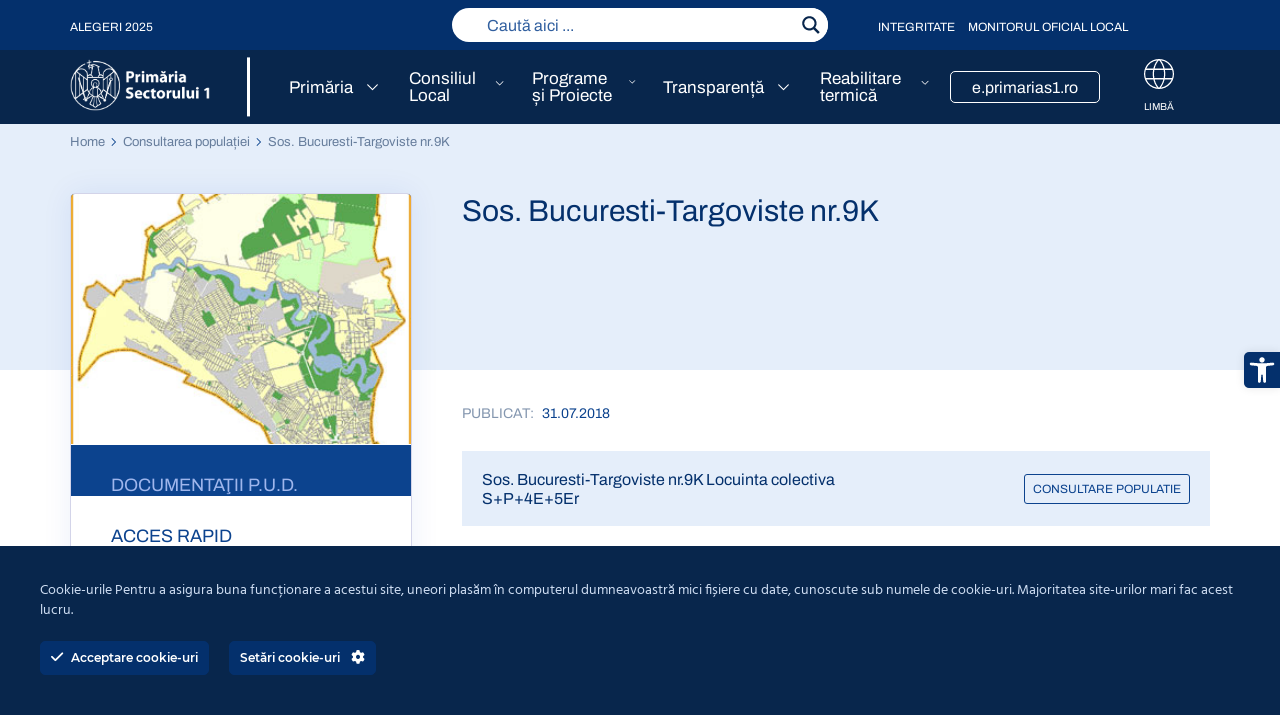

--- FILE ---
content_type: text/html; charset=UTF-8
request_url: https://primariasector1.ro/sos-bucuresti-targoviste-nr-9k-3/
body_size: 30402
content:

<!DOCTYPE html>
<html xml:lang="ro-RO" lang="ro-RO">
<head>
	<meta name="author" content="End Soft Design">
	<meta charset="UTF-8">
	<meta http-equiv="X-UA-Compatible" content="IE=edge">
	<title>Sos. Bucuresti-Targoviste nr.9K - Primaria Sector 1</title>
    <meta name="viewport" content="width=device-width, user-scalable=no, initial-scale=1.0, minimum-scale=1.0, maximum-scale=1.0" />
	<!-- Google tag (gtag.js) -->
<script async src="https://www.googletagmanager.com/gtag/js?id=G-53441YNHPN"></script>
<script>
  window.dataLayer = window.dataLayer || [];
  function gtag(){dataLayer.push(arguments);}
  gtag('js', new Date());

  gtag('config', 'G-53441YNHPN');
</script>
	
<!-- Search Engine Optimization by Rank Math PRO - https://rankmath.com/ -->
<meta name="description" content="Locuinta colectiva S+P+4E+5Er"/>
<meta name="robots" content="index, follow, max-snippet:-1, max-video-preview:-1, max-image-preview:large"/>
<link rel="canonical" href="https://primariasector1.ro/sos-bucuresti-targoviste-nr-9k-3/" />
<meta property="og:locale" content="en_GB" />
<meta property="og:type" content="article" />
<meta property="og:title" content="Sos. Bucuresti-Targoviste nr.9K - Primaria Sector 1" />
<meta property="og:description" content="Locuinta colectiva S+P+4E+5Er" />
<meta property="og:url" content="https://primariasector1.ro/sos-bucuresti-targoviste-nr-9k-3/" />
<meta property="og:site_name" content="Primaria Sectorului 1" />
<meta property="article:section" content="Consultarea populației" />
<meta property="og:updated_time" content="2023-12-13T10:42:23+02:00" />
<meta property="article:published_time" content="2018-07-31T00:00:00+02:00" />
<meta property="article:modified_time" content="2023-12-13T10:42:23+02:00" />
<meta name="twitter:card" content="summary_large_image" />
<meta name="twitter:title" content="Sos. Bucuresti-Targoviste nr.9K - Primaria Sector 1" />
<meta name="twitter:description" content="Locuinta colectiva S+P+4E+5Er" />
<meta name="twitter:label1" content="Written by" />
<meta name="twitter:data1" content="admin" />
<meta name="twitter:label2" content="Time to read" />
<meta name="twitter:data2" content="Less than a minute" />
<script type="application/ld+json" class="rank-math-schema-pro">{"@context":"https://schema.org","@graph":[{"@type":["Organization","Person"],"@id":"https://primariasector1.ro/#person","name":"Primaria Sectorului 1","url":"https://primariasector1.ro"},{"@type":"WebSite","@id":"https://primariasector1.ro/#website","url":"https://primariasector1.ro","name":"Primaria Sectorului 1","publisher":{"@id":"https://primariasector1.ro/#person"},"inLanguage":"en-GB"},{"@type":"BreadcrumbList","@id":"https://primariasector1.ro/sos-bucuresti-targoviste-nr-9k-3/#breadcrumb","itemListElement":[{"@type":"ListItem","position":"1","item":{"@id":"https://primariasector1.ro","name":"Home"}},{"@type":"ListItem","position":"2","item":{"@id":"https://primariasector1.ro/sectiunea/documentatii-pud/consultarea-populatiei/","name":"Consultarea popula\u021biei"}},{"@type":"ListItem","position":"3","item":{"@id":"https://primariasector1.ro/sos-bucuresti-targoviste-nr-9k-3/","name":"Sos. Bucuresti-Targoviste nr.9K"}}]},{"@type":"WebPage","@id":"https://primariasector1.ro/sos-bucuresti-targoviste-nr-9k-3/#webpage","url":"https://primariasector1.ro/sos-bucuresti-targoviste-nr-9k-3/","name":"Sos. Bucuresti-Targoviste nr.9K - Primaria Sector 1","datePublished":"2018-07-31T00:00:00+02:00","dateModified":"2023-12-13T10:42:23+02:00","isPartOf":{"@id":"https://primariasector1.ro/#website"},"inLanguage":"en-GB","breadcrumb":{"@id":"https://primariasector1.ro/sos-bucuresti-targoviste-nr-9k-3/#breadcrumb"}},{"@type":"Person","@id":"https://primariasector1.ro/author/gotic/","name":"admin","url":"https://primariasector1.ro/author/gotic/","image":{"@type":"ImageObject","@id":"https://secure.gravatar.com/avatar/672492defc434e6b271993fdda787c657d922e7d4f771d8de99c97b3a627a892?s=96&amp;d=mm&amp;r=g","url":"https://secure.gravatar.com/avatar/672492defc434e6b271993fdda787c657d922e7d4f771d8de99c97b3a627a892?s=96&amp;d=mm&amp;r=g","caption":"admin","inLanguage":"en-GB"},"sameAs":["https://primariasector1.ro/"]},{"@type":"BlogPosting","headline":"Sos. Bucuresti-Targoviste nr.9K - Primaria Sector 1","datePublished":"2018-07-31T00:00:00+02:00","dateModified":"2023-12-13T10:42:23+02:00","articleSection":"Consultarea popula\u021biei","author":{"@id":"https://primariasector1.ro/author/gotic/","name":"admin"},"publisher":{"@id":"https://primariasector1.ro/#person"},"description":"Locuinta colectiva S+P+4E+5Er","name":"Sos. Bucuresti-Targoviste nr.9K - Primaria Sector 1","@id":"https://primariasector1.ro/sos-bucuresti-targoviste-nr-9k-3/#richSnippet","isPartOf":{"@id":"https://primariasector1.ro/sos-bucuresti-targoviste-nr-9k-3/#webpage"},"inLanguage":"en-GB","mainEntityOfPage":{"@id":"https://primariasector1.ro/sos-bucuresti-targoviste-nr-9k-3/#webpage"}}]}</script>
<!-- /Rank Math WordPress SEO plugin -->

<link rel="alternate" type="application/rss+xml" title="Primaria Sector 1 &raquo; Sos. Bucuresti-Targoviste nr.9K Comments Feed" href="https://primariasector1.ro/sos-bucuresti-targoviste-nr-9k-3/feed/" />
<link rel="alternate" title="oEmbed (JSON)" type="application/json+oembed" href="https://primariasector1.ro/wp-json/oembed/1.0/embed?url=https%3A%2F%2Fprimariasector1.ro%2Fsos-bucuresti-targoviste-nr-9k-3%2F" />
<link rel="alternate" title="oEmbed (XML)" type="text/xml+oembed" href="https://primariasector1.ro/wp-json/oembed/1.0/embed?url=https%3A%2F%2Fprimariasector1.ro%2Fsos-bucuresti-targoviste-nr-9k-3%2F&#038;format=xml" />
<style id='wp-img-auto-sizes-contain-inline-css' type='text/css'>
img:is([sizes=auto i],[sizes^="auto," i]){contain-intrinsic-size:3000px 1500px}
/*# sourceURL=wp-img-auto-sizes-contain-inline-css */
</style>
<link rel='stylesheet' id='ct-ultimate-gdpr-cookie-popup-css' href='https://primariasector1.ro/wp-content/plugins/ct-ultimate-gdpr/assets/css/cookie-popup.min.css?ver=6.9' type='text/css' media='all' />
<link rel='stylesheet' id='ct-ultimate-gdpr-custom-fonts-css' href='https://primariasector1.ro/wp-content/plugins/ct-ultimate-gdpr/assets/css/fonts/fonts.css?ver=6.9' type='text/css' media='all' />
<link rel='stylesheet' id='dashicons-css' href='https://primariasector1.ro/wp-includes/css/dashicons.min.css?ver=6.9' type='text/css' media='all' />
<style id='wp-block-library-inline-css' type='text/css'>
:root{--wp-block-synced-color:#7a00df;--wp-block-synced-color--rgb:122,0,223;--wp-bound-block-color:var(--wp-block-synced-color);--wp-editor-canvas-background:#ddd;--wp-admin-theme-color:#007cba;--wp-admin-theme-color--rgb:0,124,186;--wp-admin-theme-color-darker-10:#006ba1;--wp-admin-theme-color-darker-10--rgb:0,107,160.5;--wp-admin-theme-color-darker-20:#005a87;--wp-admin-theme-color-darker-20--rgb:0,90,135;--wp-admin-border-width-focus:2px}@media (min-resolution:192dpi){:root{--wp-admin-border-width-focus:1.5px}}.wp-element-button{cursor:pointer}:root .has-very-light-gray-background-color{background-color:#eee}:root .has-very-dark-gray-background-color{background-color:#313131}:root .has-very-light-gray-color{color:#eee}:root .has-very-dark-gray-color{color:#313131}:root .has-vivid-green-cyan-to-vivid-cyan-blue-gradient-background{background:linear-gradient(135deg,#00d084,#0693e3)}:root .has-purple-crush-gradient-background{background:linear-gradient(135deg,#34e2e4,#4721fb 50%,#ab1dfe)}:root .has-hazy-dawn-gradient-background{background:linear-gradient(135deg,#faaca8,#dad0ec)}:root .has-subdued-olive-gradient-background{background:linear-gradient(135deg,#fafae1,#67a671)}:root .has-atomic-cream-gradient-background{background:linear-gradient(135deg,#fdd79a,#004a59)}:root .has-nightshade-gradient-background{background:linear-gradient(135deg,#330968,#31cdcf)}:root .has-midnight-gradient-background{background:linear-gradient(135deg,#020381,#2874fc)}:root{--wp--preset--font-size--normal:16px;--wp--preset--font-size--huge:42px}.has-regular-font-size{font-size:1em}.has-larger-font-size{font-size:2.625em}.has-normal-font-size{font-size:var(--wp--preset--font-size--normal)}.has-huge-font-size{font-size:var(--wp--preset--font-size--huge)}.has-text-align-center{text-align:center}.has-text-align-left{text-align:left}.has-text-align-right{text-align:right}.has-fit-text{white-space:nowrap!important}#end-resizable-editor-section{display:none}.aligncenter{clear:both}.items-justified-left{justify-content:flex-start}.items-justified-center{justify-content:center}.items-justified-right{justify-content:flex-end}.items-justified-space-between{justify-content:space-between}.screen-reader-text{border:0;clip-path:inset(50%);height:1px;margin:-1px;overflow:hidden;padding:0;position:absolute;width:1px;word-wrap:normal!important}.screen-reader-text:focus{background-color:#ddd;clip-path:none;color:#444;display:block;font-size:1em;height:auto;left:5px;line-height:normal;padding:15px 23px 14px;text-decoration:none;top:5px;width:auto;z-index:100000}html :where(.has-border-color){border-style:solid}html :where([style*=border-top-color]){border-top-style:solid}html :where([style*=border-right-color]){border-right-style:solid}html :where([style*=border-bottom-color]){border-bottom-style:solid}html :where([style*=border-left-color]){border-left-style:solid}html :where([style*=border-width]){border-style:solid}html :where([style*=border-top-width]){border-top-style:solid}html :where([style*=border-right-width]){border-right-style:solid}html :where([style*=border-bottom-width]){border-bottom-style:solid}html :where([style*=border-left-width]){border-left-style:solid}html :where(img[class*=wp-image-]){height:auto;max-width:100%}:where(figure){margin:0 0 1em}html :where(.is-position-sticky){--wp-admin--admin-bar--position-offset:var(--wp-admin--admin-bar--height,0px)}@media screen and (max-width:600px){html :where(.is-position-sticky){--wp-admin--admin-bar--position-offset:0px}}

/*# sourceURL=wp-block-library-inline-css */
</style><style id='wp-block-paragraph-inline-css' type='text/css'>
.is-small-text{font-size:.875em}.is-regular-text{font-size:1em}.is-large-text{font-size:2.25em}.is-larger-text{font-size:3em}.has-drop-cap:not(:focus):first-letter{float:left;font-size:8.4em;font-style:normal;font-weight:100;line-height:.68;margin:.05em .1em 0 0;text-transform:uppercase}body.rtl .has-drop-cap:not(:focus):first-letter{float:none;margin-left:.1em}p.has-drop-cap.has-background{overflow:hidden}:root :where(p.has-background){padding:1.25em 2.375em}:where(p.has-text-color:not(.has-link-color)) a{color:inherit}p.has-text-align-left[style*="writing-mode:vertical-lr"],p.has-text-align-right[style*="writing-mode:vertical-rl"]{rotate:180deg}
/*# sourceURL=https://primariasector1.ro/wp-includes/blocks/paragraph/style.min.css */
</style>
<style id='global-styles-inline-css' type='text/css'>
:root{--wp--preset--aspect-ratio--square: 1;--wp--preset--aspect-ratio--4-3: 4/3;--wp--preset--aspect-ratio--3-4: 3/4;--wp--preset--aspect-ratio--3-2: 3/2;--wp--preset--aspect-ratio--2-3: 2/3;--wp--preset--aspect-ratio--16-9: 16/9;--wp--preset--aspect-ratio--9-16: 9/16;--wp--preset--color--black: #000000;--wp--preset--color--cyan-bluish-gray: #abb8c3;--wp--preset--color--white: #ffffff;--wp--preset--color--pale-pink: #f78da7;--wp--preset--color--vivid-red: #cf2e2e;--wp--preset--color--luminous-vivid-orange: #ff6900;--wp--preset--color--luminous-vivid-amber: #fcb900;--wp--preset--color--light-green-cyan: #7bdcb5;--wp--preset--color--vivid-green-cyan: #00d084;--wp--preset--color--pale-cyan-blue: #8ed1fc;--wp--preset--color--vivid-cyan-blue: #0693e3;--wp--preset--color--vivid-purple: #9b51e0;--wp--preset--gradient--vivid-cyan-blue-to-vivid-purple: linear-gradient(135deg,rgb(6,147,227) 0%,rgb(155,81,224) 100%);--wp--preset--gradient--light-green-cyan-to-vivid-green-cyan: linear-gradient(135deg,rgb(122,220,180) 0%,rgb(0,208,130) 100%);--wp--preset--gradient--luminous-vivid-amber-to-luminous-vivid-orange: linear-gradient(135deg,rgb(252,185,0) 0%,rgb(255,105,0) 100%);--wp--preset--gradient--luminous-vivid-orange-to-vivid-red: linear-gradient(135deg,rgb(255,105,0) 0%,rgb(207,46,46) 100%);--wp--preset--gradient--very-light-gray-to-cyan-bluish-gray: linear-gradient(135deg,rgb(238,238,238) 0%,rgb(169,184,195) 100%);--wp--preset--gradient--cool-to-warm-spectrum: linear-gradient(135deg,rgb(74,234,220) 0%,rgb(151,120,209) 20%,rgb(207,42,186) 40%,rgb(238,44,130) 60%,rgb(251,105,98) 80%,rgb(254,248,76) 100%);--wp--preset--gradient--blush-light-purple: linear-gradient(135deg,rgb(255,206,236) 0%,rgb(152,150,240) 100%);--wp--preset--gradient--blush-bordeaux: linear-gradient(135deg,rgb(254,205,165) 0%,rgb(254,45,45) 50%,rgb(107,0,62) 100%);--wp--preset--gradient--luminous-dusk: linear-gradient(135deg,rgb(255,203,112) 0%,rgb(199,81,192) 50%,rgb(65,88,208) 100%);--wp--preset--gradient--pale-ocean: linear-gradient(135deg,rgb(255,245,203) 0%,rgb(182,227,212) 50%,rgb(51,167,181) 100%);--wp--preset--gradient--electric-grass: linear-gradient(135deg,rgb(202,248,128) 0%,rgb(113,206,126) 100%);--wp--preset--gradient--midnight: linear-gradient(135deg,rgb(2,3,129) 0%,rgb(40,116,252) 100%);--wp--preset--font-size--small: 13px;--wp--preset--font-size--medium: 20px;--wp--preset--font-size--large: 36px;--wp--preset--font-size--x-large: 42px;--wp--preset--spacing--20: 0.44rem;--wp--preset--spacing--30: 0.67rem;--wp--preset--spacing--40: 1rem;--wp--preset--spacing--50: 1.5rem;--wp--preset--spacing--60: 2.25rem;--wp--preset--spacing--70: 3.38rem;--wp--preset--spacing--80: 5.06rem;--wp--preset--shadow--natural: 6px 6px 9px rgba(0, 0, 0, 0.2);--wp--preset--shadow--deep: 12px 12px 50px rgba(0, 0, 0, 0.4);--wp--preset--shadow--sharp: 6px 6px 0px rgba(0, 0, 0, 0.2);--wp--preset--shadow--outlined: 6px 6px 0px -3px rgb(255, 255, 255), 6px 6px rgb(0, 0, 0);--wp--preset--shadow--crisp: 6px 6px 0px rgb(0, 0, 0);}:where(.is-layout-flex){gap: 0.5em;}:where(.is-layout-grid){gap: 0.5em;}body .is-layout-flex{display: flex;}.is-layout-flex{flex-wrap: wrap;align-items: center;}.is-layout-flex > :is(*, div){margin: 0;}body .is-layout-grid{display: grid;}.is-layout-grid > :is(*, div){margin: 0;}:where(.wp-block-columns.is-layout-flex){gap: 2em;}:where(.wp-block-columns.is-layout-grid){gap: 2em;}:where(.wp-block-post-template.is-layout-flex){gap: 1.25em;}:where(.wp-block-post-template.is-layout-grid){gap: 1.25em;}.has-black-color{color: var(--wp--preset--color--black) !important;}.has-cyan-bluish-gray-color{color: var(--wp--preset--color--cyan-bluish-gray) !important;}.has-white-color{color: var(--wp--preset--color--white) !important;}.has-pale-pink-color{color: var(--wp--preset--color--pale-pink) !important;}.has-vivid-red-color{color: var(--wp--preset--color--vivid-red) !important;}.has-luminous-vivid-orange-color{color: var(--wp--preset--color--luminous-vivid-orange) !important;}.has-luminous-vivid-amber-color{color: var(--wp--preset--color--luminous-vivid-amber) !important;}.has-light-green-cyan-color{color: var(--wp--preset--color--light-green-cyan) !important;}.has-vivid-green-cyan-color{color: var(--wp--preset--color--vivid-green-cyan) !important;}.has-pale-cyan-blue-color{color: var(--wp--preset--color--pale-cyan-blue) !important;}.has-vivid-cyan-blue-color{color: var(--wp--preset--color--vivid-cyan-blue) !important;}.has-vivid-purple-color{color: var(--wp--preset--color--vivid-purple) !important;}.has-black-background-color{background-color: var(--wp--preset--color--black) !important;}.has-cyan-bluish-gray-background-color{background-color: var(--wp--preset--color--cyan-bluish-gray) !important;}.has-white-background-color{background-color: var(--wp--preset--color--white) !important;}.has-pale-pink-background-color{background-color: var(--wp--preset--color--pale-pink) !important;}.has-vivid-red-background-color{background-color: var(--wp--preset--color--vivid-red) !important;}.has-luminous-vivid-orange-background-color{background-color: var(--wp--preset--color--luminous-vivid-orange) !important;}.has-luminous-vivid-amber-background-color{background-color: var(--wp--preset--color--luminous-vivid-amber) !important;}.has-light-green-cyan-background-color{background-color: var(--wp--preset--color--light-green-cyan) !important;}.has-vivid-green-cyan-background-color{background-color: var(--wp--preset--color--vivid-green-cyan) !important;}.has-pale-cyan-blue-background-color{background-color: var(--wp--preset--color--pale-cyan-blue) !important;}.has-vivid-cyan-blue-background-color{background-color: var(--wp--preset--color--vivid-cyan-blue) !important;}.has-vivid-purple-background-color{background-color: var(--wp--preset--color--vivid-purple) !important;}.has-black-border-color{border-color: var(--wp--preset--color--black) !important;}.has-cyan-bluish-gray-border-color{border-color: var(--wp--preset--color--cyan-bluish-gray) !important;}.has-white-border-color{border-color: var(--wp--preset--color--white) !important;}.has-pale-pink-border-color{border-color: var(--wp--preset--color--pale-pink) !important;}.has-vivid-red-border-color{border-color: var(--wp--preset--color--vivid-red) !important;}.has-luminous-vivid-orange-border-color{border-color: var(--wp--preset--color--luminous-vivid-orange) !important;}.has-luminous-vivid-amber-border-color{border-color: var(--wp--preset--color--luminous-vivid-amber) !important;}.has-light-green-cyan-border-color{border-color: var(--wp--preset--color--light-green-cyan) !important;}.has-vivid-green-cyan-border-color{border-color: var(--wp--preset--color--vivid-green-cyan) !important;}.has-pale-cyan-blue-border-color{border-color: var(--wp--preset--color--pale-cyan-blue) !important;}.has-vivid-cyan-blue-border-color{border-color: var(--wp--preset--color--vivid-cyan-blue) !important;}.has-vivid-purple-border-color{border-color: var(--wp--preset--color--vivid-purple) !important;}.has-vivid-cyan-blue-to-vivid-purple-gradient-background{background: var(--wp--preset--gradient--vivid-cyan-blue-to-vivid-purple) !important;}.has-light-green-cyan-to-vivid-green-cyan-gradient-background{background: var(--wp--preset--gradient--light-green-cyan-to-vivid-green-cyan) !important;}.has-luminous-vivid-amber-to-luminous-vivid-orange-gradient-background{background: var(--wp--preset--gradient--luminous-vivid-amber-to-luminous-vivid-orange) !important;}.has-luminous-vivid-orange-to-vivid-red-gradient-background{background: var(--wp--preset--gradient--luminous-vivid-orange-to-vivid-red) !important;}.has-very-light-gray-to-cyan-bluish-gray-gradient-background{background: var(--wp--preset--gradient--very-light-gray-to-cyan-bluish-gray) !important;}.has-cool-to-warm-spectrum-gradient-background{background: var(--wp--preset--gradient--cool-to-warm-spectrum) !important;}.has-blush-light-purple-gradient-background{background: var(--wp--preset--gradient--blush-light-purple) !important;}.has-blush-bordeaux-gradient-background{background: var(--wp--preset--gradient--blush-bordeaux) !important;}.has-luminous-dusk-gradient-background{background: var(--wp--preset--gradient--luminous-dusk) !important;}.has-pale-ocean-gradient-background{background: var(--wp--preset--gradient--pale-ocean) !important;}.has-electric-grass-gradient-background{background: var(--wp--preset--gradient--electric-grass) !important;}.has-midnight-gradient-background{background: var(--wp--preset--gradient--midnight) !important;}.has-small-font-size{font-size: var(--wp--preset--font-size--small) !important;}.has-medium-font-size{font-size: var(--wp--preset--font-size--medium) !important;}.has-large-font-size{font-size: var(--wp--preset--font-size--large) !important;}.has-x-large-font-size{font-size: var(--wp--preset--font-size--x-large) !important;}
/*# sourceURL=global-styles-inline-css */
</style>

<style id='classic-theme-styles-inline-css' type='text/css'>
/*! This file is auto-generated */
.wp-block-button__link{color:#fff;background-color:#32373c;border-radius:9999px;box-shadow:none;text-decoration:none;padding:calc(.667em + 2px) calc(1.333em + 2px);font-size:1.125em}.wp-block-file__button{background:#32373c;color:#fff;text-decoration:none}
/*# sourceURL=/wp-includes/css/classic-themes.min.css */
</style>
<link rel='stylesheet' id='dnd-upload-cf7-css' href='https://primariasector1.ro/wp-content/plugins/drag-and-drop-multiple-file-upload-contact-form-7/assets/css/dnd-upload-cf7.css?ver=1.3.8.3' type='text/css' media='all' />
<link rel='stylesheet' id='contact-form-7-css' href='https://primariasector1.ro/wp-content/plugins/contact-form-7/includes/css/styles.css?ver=6.0' type='text/css' media='all' />
<link rel='stylesheet' id='ct-ultimate-gdpr-css' href='https://primariasector1.ro/wp-content/plugins/ct-ultimate-gdpr/assets/css/style.min.css?ver=5.3.9' type='text/css' media='all' />
<link rel='stylesheet' id='ct-ultimate-gdpr-font-awesome-css' href='https://primariasector1.ro/wp-content/plugins/ct-ultimate-gdpr/assets/css/fonts/font-awesome/css/font-awesome.min.css?ver=6.9' type='text/css' media='all' />
<link rel='stylesheet' id='fonts-style-css' href='https://primariasector1.ro/wp-content/themes/endd-wptheme/fonts.css?ver=6.9' type='text/css' media='all' />
<link rel='stylesheet' id='slick_style-css' href='https://primariasector1.ro/wp-content/themes/endd-wptheme/css/slick.css?ver=6.9' type='text/css' media='all' />
<link rel='stylesheet' id='slicktheme_style-css' href='https://primariasector1.ro/wp-content/themes/endd-wptheme/css/slick-theme.css?ver=6.9' type='text/css' media='all' />
<link rel='stylesheet' id='mmenu_style-css' href='https://primariasector1.ro/wp-content/themes/endd-wptheme/css/jquery.mmenu.all.css?ver=6.9' type='text/css' media='all' />
<link rel='stylesheet' id='selectric_script-css' href='https://primariasector1.ro/wp-content/themes/endd-wptheme/css/selectric.css?ver=6.9' type='text/css' media='all' />
<link rel='stylesheet' id='fancybox_style-css' href='https://primariasector1.ro/wp-content/themes/endd-wptheme/css/jquery.fancybox.min.css?ver=6.9' type='text/css' media='all' />
<link rel='stylesheet' id='datepicker_style2-css' href='https://primariasector1.ro/wp-content/themes/endd-wptheme/css/jquery.datetimepicker.css?ver=6.9' type='text/css' media='all' />
<link rel='stylesheet' id='site-style-css' href='https://primariasector1.ro/wp-content/themes/endd-wptheme/style.css?ver=20260131104232' type='text/css' media='all' />
<link rel='stylesheet' id='wpdreams-asl-basic-css' href='https://primariasector1.ro/wp-content/plugins/ajax-search-lite/css/style.basic.css?ver=4.12.4' type='text/css' media='all' />
<link rel='stylesheet' id='wpdreams-asl-instance-css' href='https://primariasector1.ro/wp-content/plugins/ajax-search-lite/css/style-simple-red.css?ver=4.12.4' type='text/css' media='all' />
<link rel='stylesheet' id='ct-ultimate-gdpr-jquery-ui-css' href='https://primariasector1.ro/wp-content/plugins/ct-ultimate-gdpr/assets/css/jquery-ui.min.css?ver=6.9' type='text/css' media='all' />
<link rel='stylesheet' id='pojo-a11y-css' href='https://primariasector1.ro/wp-content/plugins/pojo-accessibility/assets/css/style.min.css?ver=1.0.0' type='text/css' media='all' />
<script type="text/javascript" src="https://primariasector1.ro/wp-includes/js/jquery/jquery.min.js?ver=3.7.1" id="jquery-core-js"></script>
<script type="text/javascript" src="https://primariasector1.ro/wp-includes/js/jquery/jquery-migrate.min.js?ver=3.4.1" id="jquery-migrate-js"></script>
<script type="text/javascript" src="https://primariasector1.ro/wp-content/plugins/ct-ultimate-gdpr/assets/js/service-facebook-pixel.js?ver=6.9" id="ct-ultimate-gdpr-service-facebook-pixel-js"></script>
<script type="text/javascript" src="https://primariasector1.ro/wp-content/themes/endd-wptheme/js/modernizr_2.8.3.js?ver=6.9" id="modernizer_script-js"></script>
<script type="text/javascript" id="ct-ultimate-gdpr-cookie-list-js-extra">
/* <![CDATA[ */
var ct_ultimate_gdpr_cookie_list = {"list":[{"cookie_name":"_ga_53441YNHPN","cookie_type_label":"","first_or_third_party":"Third party","can_be_blocked":"","session_or_persistent":"Persistent","expiry_time":"1769938025","purpose":""},{"cookie_name":"wordpress_logged_in_14ec0ce6d74d9a78c9396635da433d4d","cookie_type_label":"","first_or_third_party":"Third party","can_be_blocked":"1","session_or_persistent":"Session","expiry_time":"","purpose":""},{"cookie_name":"wordpress_sec_14ec0ce6d74d9a78c9396635da433d4d","cookie_type_label":"","first_or_third_party":"Third party","can_be_blocked":"1","session_or_persistent":"Session","expiry_time":"","purpose":""},{"cookie_name":"_ga_53441YNHPN","cookie_type_label":"","first_or_third_party":"Third party","can_be_blocked":"","session_or_persistent":"Persistent","expiry_time":"1769938018","purpose":""},{"cookie_name":"wordpress_logged_in_14ec0ce6d74d9a78c9396635da433d4d","cookie_type_label":"","first_or_third_party":"Third party","can_be_blocked":"1","session_or_persistent":"Session","expiry_time":"","purpose":""},{"cookie_name":"wordpress_sec_14ec0ce6d74d9a78c9396635da433d4d","cookie_type_label":"","first_or_third_party":"Third party","can_be_blocked":"1","session_or_persistent":"Session","expiry_time":"","purpose":""},{"cookie_name":"_ga_53441YNHPN","cookie_type_label":"","first_or_third_party":"Third party","can_be_blocked":"","session_or_persistent":"Persistent","expiry_time":"1769938009","purpose":""},{"cookie_name":"wordpress_logged_in_14ec0ce6d74d9a78c9396635da433d4d","cookie_type_label":"","first_or_third_party":"Third party","can_be_blocked":"1","session_or_persistent":"Session","expiry_time":"","purpose":""},{"cookie_name":"wordpress_sec_14ec0ce6d74d9a78c9396635da433d4d","cookie_type_label":"","first_or_third_party":"Third party","can_be_blocked":"1","session_or_persistent":"Session","expiry_time":"","purpose":""},{"cookie_name":"_ga_53441YNHPN","cookie_type_label":"","first_or_third_party":"Third party","can_be_blocked":"","session_or_persistent":"Persistent","expiry_time":"1769937999","purpose":""},{"cookie_name":"wordpress_logged_in_14ec0ce6d74d9a78c9396635da433d4d","cookie_type_label":"","first_or_third_party":"Third party","can_be_blocked":"1","session_or_persistent":"Session","expiry_time":"","purpose":""},{"cookie_name":"wordpress_sec_14ec0ce6d74d9a78c9396635da433d4d","cookie_type_label":"","first_or_third_party":"Third party","can_be_blocked":"1","session_or_persistent":"Session","expiry_time":"","purpose":""},{"cookie_name":"_ga_53441YNHPN","cookie_type_label":"","first_or_third_party":"Third party","can_be_blocked":"","session_or_persistent":"Persistent","expiry_time":"1769937991","purpose":""},{"cookie_name":"wordpress_logged_in_14ec0ce6d74d9a78c9396635da433d4d","cookie_type_label":"","first_or_third_party":"Third party","can_be_blocked":"1","session_or_persistent":"Session","expiry_time":"","purpose":""},{"cookie_name":"wordpress_sec_14ec0ce6d74d9a78c9396635da433d4d","cookie_type_label":"","first_or_third_party":"Third party","can_be_blocked":"1","session_or_persistent":"Session","expiry_time":"","purpose":""},{"cookie_name":"_ga_53441YNHPN","cookie_type_label":"","first_or_third_party":"Third party","can_be_blocked":"","session_or_persistent":"Persistent","expiry_time":"1769937982","purpose":""},{"cookie_name":"wordpress_logged_in_14ec0ce6d74d9a78c9396635da433d4d","cookie_type_label":"","first_or_third_party":"Third party","can_be_blocked":"1","session_or_persistent":"Session","expiry_time":"","purpose":""},{"cookie_name":"wordpress_sec_14ec0ce6d74d9a78c9396635da433d4d","cookie_type_label":"","first_or_third_party":"Third party","can_be_blocked":"1","session_or_persistent":"Session","expiry_time":"","purpose":""},{"cookie_name":"_ga_53441YNHPN","cookie_type_label":"","first_or_third_party":"Third party","can_be_blocked":"","session_or_persistent":"Persistent","expiry_time":"1769937973","purpose":""},{"cookie_name":"wordpress_logged_in_14ec0ce6d74d9a78c9396635da433d4d","cookie_type_label":"","first_or_third_party":"Third party","can_be_blocked":"1","session_or_persistent":"Session","expiry_time":"","purpose":""},{"cookie_name":"wordpress_sec_14ec0ce6d74d9a78c9396635da433d4d","cookie_type_label":"","first_or_third_party":"Third party","can_be_blocked":"1","session_or_persistent":"Session","expiry_time":"","purpose":""},{"cookie_name":"_ga_53441YNHPN","cookie_type_label":"","first_or_third_party":"Third party","can_be_blocked":"","session_or_persistent":"Persistent","expiry_time":"1769937960","purpose":""},{"cookie_name":"wordpress_logged_in_14ec0ce6d74d9a78c9396635da433d4d","cookie_type_label":"","first_or_third_party":"Third party","can_be_blocked":"1","session_or_persistent":"Session","expiry_time":"","purpose":""},{"cookie_name":"wordpress_sec_14ec0ce6d74d9a78c9396635da433d4d","cookie_type_label":"","first_or_third_party":"Third party","can_be_blocked":"1","session_or_persistent":"Session","expiry_time":"","purpose":""},{"cookie_name":"_ga_53441YNHPN","cookie_type_label":"","first_or_third_party":"Third party","can_be_blocked":"","session_or_persistent":"Persistent","expiry_time":"1769937951","purpose":""},{"cookie_name":"wordpress_logged_in_14ec0ce6d74d9a78c9396635da433d4d","cookie_type_label":"","first_or_third_party":"Third party","can_be_blocked":"1","session_or_persistent":"Session","expiry_time":"","purpose":""},{"cookie_name":"wordpress_sec_14ec0ce6d74d9a78c9396635da433d4d","cookie_type_label":"","first_or_third_party":"Third party","can_be_blocked":"1","session_or_persistent":"Session","expiry_time":"","purpose":""},{"cookie_name":"_ga_53441YNHPN","cookie_type_label":"","first_or_third_party":"Third party","can_be_blocked":"","session_or_persistent":"Persistent","expiry_time":"1769937942","purpose":""},{"cookie_name":"wordpress_logged_in_14ec0ce6d74d9a78c9396635da433d4d","cookie_type_label":"","first_or_third_party":"Third party","can_be_blocked":"1","session_or_persistent":"Session","expiry_time":"","purpose":""},{"cookie_name":"wordpress_sec_14ec0ce6d74d9a78c9396635da433d4d","cookie_type_label":"","first_or_third_party":"Third party","can_be_blocked":"1","session_or_persistent":"Session","expiry_time":"","purpose":""},{"cookie_name":"_ga_53441YNHPN","cookie_type_label":"","first_or_third_party":"Third party","can_be_blocked":"","session_or_persistent":"Persistent","expiry_time":"1769937933","purpose":""},{"cookie_name":"wordpress_logged_in_14ec0ce6d74d9a78c9396635da433d4d","cookie_type_label":"","first_or_third_party":"Third party","can_be_blocked":"1","session_or_persistent":"Session","expiry_time":"","purpose":""},{"cookie_name":"wordpress_sec_14ec0ce6d74d9a78c9396635da433d4d","cookie_type_label":"","first_or_third_party":"Third party","can_be_blocked":"1","session_or_persistent":"Session","expiry_time":"","purpose":""},{"cookie_name":"_ga_53441YNHPN","cookie_type_label":"","first_or_third_party":"Third party","can_be_blocked":"","session_or_persistent":"Persistent","expiry_time":"1769937923","purpose":""},{"cookie_name":"wordpress_logged_in_14ec0ce6d74d9a78c9396635da433d4d","cookie_type_label":"","first_or_third_party":"Third party","can_be_blocked":"1","session_or_persistent":"Session","expiry_time":"","purpose":""},{"cookie_name":"wordpress_sec_14ec0ce6d74d9a78c9396635da433d4d","cookie_type_label":"","first_or_third_party":"Third party","can_be_blocked":"1","session_or_persistent":"Session","expiry_time":"","purpose":""},{"cookie_name":"_ga_53441YNHPN","cookie_type_label":"","first_or_third_party":"Third party","can_be_blocked":"","session_or_persistent":"Persistent","expiry_time":"1769937914","purpose":""},{"cookie_name":"wordpress_logged_in_14ec0ce6d74d9a78c9396635da433d4d","cookie_type_label":"","first_or_third_party":"Third party","can_be_blocked":"1","session_or_persistent":"Session","expiry_time":"","purpose":""},{"cookie_name":"wordpress_sec_14ec0ce6d74d9a78c9396635da433d4d","cookie_type_label":"","first_or_third_party":"Third party","can_be_blocked":"1","session_or_persistent":"Session","expiry_time":"","purpose":""},{"cookie_name":"_ga_53441YNHPN","cookie_type_label":"","first_or_third_party":"Third party","can_be_blocked":"","session_or_persistent":"Persistent","expiry_time":"1769937905","purpose":""},{"cookie_name":"wordpress_logged_in_14ec0ce6d74d9a78c9396635da433d4d","cookie_type_label":"","first_or_third_party":"Third party","can_be_blocked":"1","session_or_persistent":"Session","expiry_time":"","purpose":""},{"cookie_name":"wordpress_sec_14ec0ce6d74d9a78c9396635da433d4d","cookie_type_label":"","first_or_third_party":"Third party","can_be_blocked":"1","session_or_persistent":"Session","expiry_time":"","purpose":""},{"cookie_name":"_ga_53441YNHPN","cookie_type_label":"","first_or_third_party":"Third party","can_be_blocked":"","session_or_persistent":"Persistent","expiry_time":"1769937897","purpose":""},{"cookie_name":"wordpress_logged_in_14ec0ce6d74d9a78c9396635da433d4d","cookie_type_label":"","first_or_third_party":"Third party","can_be_blocked":"1","session_or_persistent":"Session","expiry_time":"","purpose":""},{"cookie_name":"wordpress_sec_14ec0ce6d74d9a78c9396635da433d4d","cookie_type_label":"","first_or_third_party":"Third party","can_be_blocked":"1","session_or_persistent":"Session","expiry_time":"","purpose":""},{"cookie_name":"_ga_53441YNHPN","cookie_type_label":"","first_or_third_party":"Third party","can_be_blocked":"","session_or_persistent":"Persistent","expiry_time":"1769937888","purpose":""},{"cookie_name":"wordpress_logged_in_14ec0ce6d74d9a78c9396635da433d4d","cookie_type_label":"","first_or_third_party":"Third party","can_be_blocked":"1","session_or_persistent":"Session","expiry_time":"","purpose":""},{"cookie_name":"wordpress_sec_14ec0ce6d74d9a78c9396635da433d4d","cookie_type_label":"","first_or_third_party":"Third party","can_be_blocked":"1","session_or_persistent":"Session","expiry_time":"","purpose":""},{"cookie_name":"_ga_53441YNHPN","cookie_type_label":"","first_or_third_party":"Third party","can_be_blocked":"","session_or_persistent":"Persistent","expiry_time":"1769937879","purpose":""},{"cookie_name":"wordpress_logged_in_14ec0ce6d74d9a78c9396635da433d4d","cookie_type_label":"","first_or_third_party":"Third party","can_be_blocked":"1","session_or_persistent":"Session","expiry_time":"","purpose":""},{"cookie_name":"wordpress_sec_14ec0ce6d74d9a78c9396635da433d4d","cookie_type_label":"","first_or_third_party":"Third party","can_be_blocked":"1","session_or_persistent":"Session","expiry_time":"","purpose":""},{"cookie_name":"_ga_53441YNHPN","cookie_type_label":"","first_or_third_party":"Third party","can_be_blocked":"","session_or_persistent":"Persistent","expiry_time":"1769937870","purpose":""},{"cookie_name":"wordpress_logged_in_14ec0ce6d74d9a78c9396635da433d4d","cookie_type_label":"","first_or_third_party":"Third party","can_be_blocked":"1","session_or_persistent":"Session","expiry_time":"","purpose":""},{"cookie_name":"wordpress_sec_14ec0ce6d74d9a78c9396635da433d4d","cookie_type_label":"","first_or_third_party":"Third party","can_be_blocked":"1","session_or_persistent":"Session","expiry_time":"","purpose":""},{"cookie_name":"_ga_53441YNHPN","cookie_type_label":"","first_or_third_party":"Third party","can_be_blocked":"","session_or_persistent":"Persistent","expiry_time":"1769937862","purpose":""},{"cookie_name":"wordpress_logged_in_14ec0ce6d74d9a78c9396635da433d4d","cookie_type_label":"","first_or_third_party":"Third party","can_be_blocked":"1","session_or_persistent":"Session","expiry_time":"","purpose":""},{"cookie_name":"wordpress_sec_14ec0ce6d74d9a78c9396635da433d4d","cookie_type_label":"","first_or_third_party":"Third party","can_be_blocked":"1","session_or_persistent":"Session","expiry_time":"","purpose":""},{"cookie_name":"_ga_53441YNHPN","cookie_type_label":"","first_or_third_party":"Third party","can_be_blocked":"","session_or_persistent":"Persistent","expiry_time":"1769937854","purpose":""},{"cookie_name":"wordpress_logged_in_14ec0ce6d74d9a78c9396635da433d4d","cookie_type_label":"","first_or_third_party":"Third party","can_be_blocked":"1","session_or_persistent":"Session","expiry_time":"","purpose":""},{"cookie_name":"wordpress_sec_14ec0ce6d74d9a78c9396635da433d4d","cookie_type_label":"","first_or_third_party":"Third party","can_be_blocked":"1","session_or_persistent":"Session","expiry_time":"","purpose":""},{"cookie_name":"_ga_53441YNHPN","cookie_type_label":"","first_or_third_party":"Third party","can_be_blocked":"","session_or_persistent":"Persistent","expiry_time":"1769937846","purpose":""},{"cookie_name":"wordpress_logged_in_14ec0ce6d74d9a78c9396635da433d4d","cookie_type_label":"","first_or_third_party":"Third party","can_be_blocked":"1","session_or_persistent":"Session","expiry_time":"","purpose":""},{"cookie_name":"wordpress_sec_14ec0ce6d74d9a78c9396635da433d4d","cookie_type_label":"","first_or_third_party":"Third party","can_be_blocked":"1","session_or_persistent":"Session","expiry_time":"","purpose":""},{"cookie_name":"_ga_53441YNHPN","cookie_type_label":"","first_or_third_party":"Third party","can_be_blocked":"","session_or_persistent":"Persistent","expiry_time":"1769937838","purpose":""},{"cookie_name":"wordpress_logged_in_14ec0ce6d74d9a78c9396635da433d4d","cookie_type_label":"","first_or_third_party":"Third party","can_be_blocked":"1","session_or_persistent":"Session","expiry_time":"","purpose":""},{"cookie_name":"wordpress_sec_14ec0ce6d74d9a78c9396635da433d4d","cookie_type_label":"","first_or_third_party":"Third party","can_be_blocked":"1","session_or_persistent":"Session","expiry_time":"","purpose":""},{"cookie_name":"_ga_53441YNHPN","cookie_type_label":"","first_or_third_party":"Third party","can_be_blocked":"","session_or_persistent":"Persistent","expiry_time":"1769937828","purpose":""},{"cookie_name":"wordpress_logged_in_14ec0ce6d74d9a78c9396635da433d4d","cookie_type_label":"","first_or_third_party":"Third party","can_be_blocked":"1","session_or_persistent":"Session","expiry_time":"","purpose":""},{"cookie_name":"wordpress_sec_14ec0ce6d74d9a78c9396635da433d4d","cookie_type_label":"","first_or_third_party":"Third party","can_be_blocked":"1","session_or_persistent":"Session","expiry_time":"","purpose":""},{"cookie_name":"_ga_53441YNHPN","cookie_type_label":"","first_or_third_party":"Third party","can_be_blocked":"","session_or_persistent":"Persistent","expiry_time":"1769937819","purpose":""},{"cookie_name":"wordpress_logged_in_14ec0ce6d74d9a78c9396635da433d4d","cookie_type_label":"","first_or_third_party":"Third party","can_be_blocked":"1","session_or_persistent":"Session","expiry_time":"","purpose":""},{"cookie_name":"wordpress_sec_14ec0ce6d74d9a78c9396635da433d4d","cookie_type_label":"","first_or_third_party":"Third party","can_be_blocked":"1","session_or_persistent":"Session","expiry_time":"","purpose":""},{"cookie_name":"_ga_53441YNHPN","cookie_type_label":"","first_or_third_party":"Third party","can_be_blocked":"","session_or_persistent":"Persistent","expiry_time":"1769937811","purpose":""},{"cookie_name":"wordpress_logged_in_14ec0ce6d74d9a78c9396635da433d4d","cookie_type_label":"","first_or_third_party":"Third party","can_be_blocked":"1","session_or_persistent":"Session","expiry_time":"","purpose":""},{"cookie_name":"wordpress_sec_14ec0ce6d74d9a78c9396635da433d4d","cookie_type_label":"","first_or_third_party":"Third party","can_be_blocked":"1","session_or_persistent":"Session","expiry_time":"","purpose":""},{"cookie_name":"_ga_53441YNHPN","cookie_type_label":"","first_or_third_party":"Third party","can_be_blocked":"","session_or_persistent":"Persistent","expiry_time":"1769937803","purpose":""},{"cookie_name":"wordpress_logged_in_14ec0ce6d74d9a78c9396635da433d4d","cookie_type_label":"","first_or_third_party":"Third party","can_be_blocked":"1","session_or_persistent":"Session","expiry_time":"","purpose":""},{"cookie_name":"wordpress_sec_14ec0ce6d74d9a78c9396635da433d4d","cookie_type_label":"","first_or_third_party":"Third party","can_be_blocked":"1","session_or_persistent":"Session","expiry_time":"","purpose":""},{"cookie_name":"_ga_53441YNHPN","cookie_type_label":"","first_or_third_party":"Third party","can_be_blocked":"","session_or_persistent":"Persistent","expiry_time":"1769937795","purpose":""},{"cookie_name":"wordpress_logged_in_14ec0ce6d74d9a78c9396635da433d4d","cookie_type_label":"","first_or_third_party":"Third party","can_be_blocked":"1","session_or_persistent":"Session","expiry_time":"","purpose":""},{"cookie_name":"wordpress_sec_14ec0ce6d74d9a78c9396635da433d4d","cookie_type_label":"","first_or_third_party":"Third party","can_be_blocked":"1","session_or_persistent":"Session","expiry_time":"","purpose":""},{"cookie_name":"_ga_53441YNHPN","cookie_type_label":"","first_or_third_party":"Third party","can_be_blocked":"","session_or_persistent":"Persistent","expiry_time":"1769937787","purpose":""},{"cookie_name":"wordpress_logged_in_14ec0ce6d74d9a78c9396635da433d4d","cookie_type_label":"","first_or_third_party":"Third party","can_be_blocked":"1","session_or_persistent":"Session","expiry_time":"","purpose":""},{"cookie_name":"wordpress_sec_14ec0ce6d74d9a78c9396635da433d4d","cookie_type_label":"","first_or_third_party":"Third party","can_be_blocked":"1","session_or_persistent":"Session","expiry_time":"","purpose":""},{"cookie_name":"_ga_53441YNHPN","cookie_type_label":"","first_or_third_party":"Third party","can_be_blocked":"","session_or_persistent":"Persistent","expiry_time":"1769937779","purpose":""},{"cookie_name":"wordpress_logged_in_14ec0ce6d74d9a78c9396635da433d4d","cookie_type_label":"","first_or_third_party":"Third party","can_be_blocked":"1","session_or_persistent":"Session","expiry_time":"","purpose":""},{"cookie_name":"wordpress_sec_14ec0ce6d74d9a78c9396635da433d4d","cookie_type_label":"","first_or_third_party":"Third party","can_be_blocked":"1","session_or_persistent":"Session","expiry_time":"","purpose":""},{"cookie_name":"_ga_53441YNHPN","cookie_type_label":"","first_or_third_party":"Third party","can_be_blocked":"","session_or_persistent":"Persistent","expiry_time":"1769937770","purpose":""},{"cookie_name":"wordpress_logged_in_14ec0ce6d74d9a78c9396635da433d4d","cookie_type_label":"","first_or_third_party":"Third party","can_be_blocked":"1","session_or_persistent":"Session","expiry_time":"","purpose":""},{"cookie_name":"wordpress_sec_14ec0ce6d74d9a78c9396635da433d4d","cookie_type_label":"","first_or_third_party":"Third party","can_be_blocked":"1","session_or_persistent":"Session","expiry_time":"","purpose":""},{"cookie_name":"_ga_53441YNHPN","cookie_type_label":"","first_or_third_party":"Third party","can_be_blocked":"","session_or_persistent":"Persistent","expiry_time":"1769937761","purpose":""},{"cookie_name":"wordpress_logged_in_14ec0ce6d74d9a78c9396635da433d4d","cookie_type_label":"","first_or_third_party":"Third party","can_be_blocked":"1","session_or_persistent":"Session","expiry_time":"","purpose":""},{"cookie_name":"wordpress_sec_14ec0ce6d74d9a78c9396635da433d4d","cookie_type_label":"","first_or_third_party":"Third party","can_be_blocked":"1","session_or_persistent":"Session","expiry_time":"","purpose":""},{"cookie_name":"_ga_53441YNHPN","cookie_type_label":"","first_or_third_party":"Third party","can_be_blocked":"","session_or_persistent":"Persistent","expiry_time":"1769937753","purpose":""},{"cookie_name":"wordpress_logged_in_14ec0ce6d74d9a78c9396635da433d4d","cookie_type_label":"","first_or_third_party":"Third party","can_be_blocked":"1","session_or_persistent":"Session","expiry_time":"","purpose":""},{"cookie_name":"wordpress_sec_14ec0ce6d74d9a78c9396635da433d4d","cookie_type_label":"","first_or_third_party":"Third party","can_be_blocked":"1","session_or_persistent":"Session","expiry_time":"","purpose":""},{"cookie_name":"_ga_53441YNHPN","cookie_type_label":"","first_or_third_party":"Third party","can_be_blocked":"","session_or_persistent":"Persistent","expiry_time":"1769937744","purpose":""},{"cookie_name":"wordpress_logged_in_14ec0ce6d74d9a78c9396635da433d4d","cookie_type_label":"","first_or_third_party":"Third party","can_be_blocked":"1","session_or_persistent":"Session","expiry_time":"","purpose":""},{"cookie_name":"wordpress_sec_14ec0ce6d74d9a78c9396635da433d4d","cookie_type_label":"","first_or_third_party":"Third party","can_be_blocked":"1","session_or_persistent":"Session","expiry_time":"","purpose":""},{"cookie_name":"_ga_53441YNHPN","cookie_type_label":"","first_or_third_party":"Third party","can_be_blocked":"","session_or_persistent":"Persistent","expiry_time":"1769937735","purpose":""},{"cookie_name":"wordpress_logged_in_14ec0ce6d74d9a78c9396635da433d4d","cookie_type_label":"","first_or_third_party":"Third party","can_be_blocked":"1","session_or_persistent":"Session","expiry_time":"","purpose":""},{"cookie_name":"wordpress_sec_14ec0ce6d74d9a78c9396635da433d4d","cookie_type_label":"","first_or_third_party":"Third party","can_be_blocked":"1","session_or_persistent":"Session","expiry_time":"","purpose":""},{"cookie_name":"_ga_53441YNHPN","cookie_type_label":"","first_or_third_party":"Third party","can_be_blocked":"","session_or_persistent":"Persistent","expiry_time":"1769937727","purpose":""},{"cookie_name":"wordpress_logged_in_14ec0ce6d74d9a78c9396635da433d4d","cookie_type_label":"","first_or_third_party":"Third party","can_be_blocked":"1","session_or_persistent":"Session","expiry_time":"","purpose":""},{"cookie_name":"wordpress_sec_14ec0ce6d74d9a78c9396635da433d4d","cookie_type_label":"","first_or_third_party":"Third party","can_be_blocked":"1","session_or_persistent":"Session","expiry_time":"","purpose":""},{"cookie_name":"_ga_53441YNHPN","cookie_type_label":"","first_or_third_party":"Third party","can_be_blocked":"","session_or_persistent":"Persistent","expiry_time":"1769937719","purpose":""},{"cookie_name":"wordpress_logged_in_14ec0ce6d74d9a78c9396635da433d4d","cookie_type_label":"","first_or_third_party":"Third party","can_be_blocked":"1","session_or_persistent":"Session","expiry_time":"","purpose":""},{"cookie_name":"wordpress_sec_14ec0ce6d74d9a78c9396635da433d4d","cookie_type_label":"","first_or_third_party":"Third party","can_be_blocked":"1","session_or_persistent":"Session","expiry_time":"","purpose":""},{"cookie_name":"_ga_53441YNHPN","cookie_type_label":"","first_or_third_party":"Third party","can_be_blocked":"","session_or_persistent":"Persistent","expiry_time":"1769937710","purpose":""},{"cookie_name":"wordpress_logged_in_14ec0ce6d74d9a78c9396635da433d4d","cookie_type_label":"","first_or_third_party":"Third party","can_be_blocked":"1","session_or_persistent":"Session","expiry_time":"","purpose":""},{"cookie_name":"wordpress_sec_14ec0ce6d74d9a78c9396635da433d4d","cookie_type_label":"","first_or_third_party":"Third party","can_be_blocked":"1","session_or_persistent":"Session","expiry_time":"","purpose":""},{"cookie_name":"_ga_53441YNHPN","cookie_type_label":"","first_or_third_party":"Third party","can_be_blocked":"","session_or_persistent":"Persistent","expiry_time":"1769937700","purpose":""},{"cookie_name":"APISID, CONSENT, GPS, HSID, LOGIN_INFO, PREF, SAPISID, SID, SSID, VISITOR_INFO1_LIVE, YSC","cookie_type_label":"Func\u021bionalitate","first_or_third_party":"Third party","can_be_blocked":"1","session_or_persistent":"Persistent","expiry_time":"","purpose":""},{"cookie_name":"wordpress_logged_in_14ec0ce6d74d9a78c9396635da433d4d","cookie_type_label":"","first_or_third_party":"Third party","can_be_blocked":"1","session_or_persistent":"Session","expiry_time":"","purpose":""},{"cookie_name":"wordpress_sec_14ec0ce6d74d9a78c9396635da433d4d","cookie_type_label":"","first_or_third_party":"Third party","can_be_blocked":"1","session_or_persistent":"Session","expiry_time":"","purpose":""},{"cookie_name":"_ga_53441YNHPN","cookie_type_label":"","first_or_third_party":"Third party","can_be_blocked":"","session_or_persistent":"Persistent","expiry_time":"1769937692","purpose":""},{"cookie_name":"wordpress_logged_in_14ec0ce6d74d9a78c9396635da433d4d","cookie_type_label":"","first_or_third_party":"Third party","can_be_blocked":"1","session_or_persistent":"Session","expiry_time":"","purpose":""},{"cookie_name":"wordpress_sec_14ec0ce6d74d9a78c9396635da433d4d","cookie_type_label":"","first_or_third_party":"Third party","can_be_blocked":"1","session_or_persistent":"Session","expiry_time":"","purpose":""},{"cookie_name":"_ga_53441YNHPN","cookie_type_label":"","first_or_third_party":"Third party","can_be_blocked":"","session_or_persistent":"Persistent","expiry_time":"1769937683","purpose":""},{"cookie_name":"wordpress_logged_in_14ec0ce6d74d9a78c9396635da433d4d","cookie_type_label":"","first_or_third_party":"Third party","can_be_blocked":"1","session_or_persistent":"Session","expiry_time":"","purpose":""},{"cookie_name":"wordpress_sec_14ec0ce6d74d9a78c9396635da433d4d","cookie_type_label":"","first_or_third_party":"Third party","can_be_blocked":"1","session_or_persistent":"Session","expiry_time":"","purpose":""},{"cookie_name":"_ga_53441YNHPN","cookie_type_label":"","first_or_third_party":"Third party","can_be_blocked":"","session_or_persistent":"Persistent","expiry_time":"1769937675","purpose":""},{"cookie_name":"wordpress_logged_in_14ec0ce6d74d9a78c9396635da433d4d","cookie_type_label":"","first_or_third_party":"Third party","can_be_blocked":"1","session_or_persistent":"Session","expiry_time":"","purpose":""},{"cookie_name":"wordpress_sec_14ec0ce6d74d9a78c9396635da433d4d","cookie_type_label":"","first_or_third_party":"Third party","can_be_blocked":"1","session_or_persistent":"Session","expiry_time":"","purpose":""},{"cookie_name":"_ga_53441YNHPN","cookie_type_label":"","first_or_third_party":"Third party","can_be_blocked":"","session_or_persistent":"Persistent","expiry_time":"1769937666","purpose":""},{"cookie_name":"wordpress_logged_in_14ec0ce6d74d9a78c9396635da433d4d","cookie_type_label":"","first_or_third_party":"Third party","can_be_blocked":"1","session_or_persistent":"Session","expiry_time":"","purpose":""},{"cookie_name":"wordpress_sec_14ec0ce6d74d9a78c9396635da433d4d","cookie_type_label":"","first_or_third_party":"Third party","can_be_blocked":"1","session_or_persistent":"Session","expiry_time":"","purpose":""},{"cookie_name":"_ga_53441YNHPN","cookie_type_label":"","first_or_third_party":"Third party","can_be_blocked":"","session_or_persistent":"Persistent","expiry_time":"1769937657","purpose":""},{"cookie_name":"wordpress_logged_in_14ec0ce6d74d9a78c9396635da433d4d","cookie_type_label":"","first_or_third_party":"Third party","can_be_blocked":"1","session_or_persistent":"Session","expiry_time":"","purpose":""},{"cookie_name":"wordpress_sec_14ec0ce6d74d9a78c9396635da433d4d","cookie_type_label":"","first_or_third_party":"Third party","can_be_blocked":"1","session_or_persistent":"Session","expiry_time":"","purpose":""},{"cookie_name":"_ga_53441YNHPN","cookie_type_label":"","first_or_third_party":"Third party","can_be_blocked":"","session_or_persistent":"Persistent","expiry_time":"1769937650","purpose":""},{"cookie_name":"wordpress_logged_in_14ec0ce6d74d9a78c9396635da433d4d","cookie_type_label":"","first_or_third_party":"Third party","can_be_blocked":"1","session_or_persistent":"Session","expiry_time":"","purpose":""},{"cookie_name":"wordpress_sec_14ec0ce6d74d9a78c9396635da433d4d","cookie_type_label":"","first_or_third_party":"Third party","can_be_blocked":"1","session_or_persistent":"Session","expiry_time":"","purpose":""},{"cookie_name":"_ga_53441YNHPN","cookie_type_label":"","first_or_third_party":"Third party","can_be_blocked":"","session_or_persistent":"Persistent","expiry_time":"1769937641","purpose":""},{"cookie_name":"wordpress_logged_in_14ec0ce6d74d9a78c9396635da433d4d","cookie_type_label":"","first_or_third_party":"Third party","can_be_blocked":"1","session_or_persistent":"Session","expiry_time":"","purpose":""},{"cookie_name":"wordpress_sec_14ec0ce6d74d9a78c9396635da433d4d","cookie_type_label":"","first_or_third_party":"Third party","can_be_blocked":"1","session_or_persistent":"Session","expiry_time":"","purpose":""},{"cookie_name":"_ga_53441YNHPN","cookie_type_label":"","first_or_third_party":"Third party","can_be_blocked":"","session_or_persistent":"Persistent","expiry_time":"1769937633","purpose":""},{"cookie_name":"wordpress_logged_in_14ec0ce6d74d9a78c9396635da433d4d","cookie_type_label":"","first_or_third_party":"Third party","can_be_blocked":"1","session_or_persistent":"Session","expiry_time":"","purpose":""},{"cookie_name":"wordpress_sec_14ec0ce6d74d9a78c9396635da433d4d","cookie_type_label":"","first_or_third_party":"Third party","can_be_blocked":"1","session_or_persistent":"Session","expiry_time":"","purpose":""},{"cookie_name":"_ga_53441YNHPN","cookie_type_label":"","first_or_third_party":"Third party","can_be_blocked":"","session_or_persistent":"Persistent","expiry_time":"1769937624","purpose":""},{"cookie_name":"wordpress_logged_in_14ec0ce6d74d9a78c9396635da433d4d","cookie_type_label":"","first_or_third_party":"Third party","can_be_blocked":"1","session_or_persistent":"Session","expiry_time":"","purpose":""},{"cookie_name":"wordpress_sec_14ec0ce6d74d9a78c9396635da433d4d","cookie_type_label":"","first_or_third_party":"Third party","can_be_blocked":"1","session_or_persistent":"Session","expiry_time":"","purpose":""},{"cookie_name":"_ga_53441YNHPN","cookie_type_label":"","first_or_third_party":"Third party","can_be_blocked":"","session_or_persistent":"Persistent","expiry_time":"1769937616","purpose":""},{"cookie_name":"wordpress_logged_in_14ec0ce6d74d9a78c9396635da433d4d","cookie_type_label":"","first_or_third_party":"Third party","can_be_blocked":"1","session_or_persistent":"Session","expiry_time":"","purpose":""},{"cookie_name":"wordpress_sec_14ec0ce6d74d9a78c9396635da433d4d","cookie_type_label":"","first_or_third_party":"Third party","can_be_blocked":"1","session_or_persistent":"Session","expiry_time":"","purpose":""},{"cookie_name":"_ga_53441YNHPN","cookie_type_label":"","first_or_third_party":"Third party","can_be_blocked":"","session_or_persistent":"Persistent","expiry_time":"1769937609","purpose":""},{"cookie_name":"wordpress_logged_in_14ec0ce6d74d9a78c9396635da433d4d","cookie_type_label":"","first_or_third_party":"Third party","can_be_blocked":"1","session_or_persistent":"Session","expiry_time":"","purpose":""},{"cookie_name":"wordpress_sec_14ec0ce6d74d9a78c9396635da433d4d","cookie_type_label":"","first_or_third_party":"Third party","can_be_blocked":"1","session_or_persistent":"Session","expiry_time":"","purpose":""},{"cookie_name":"_ga_53441YNHPN","cookie_type_label":"","first_or_third_party":"Third party","can_be_blocked":"","session_or_persistent":"Persistent","expiry_time":"1769937600","purpose":""},{"cookie_name":"wordpress_logged_in_14ec0ce6d74d9a78c9396635da433d4d","cookie_type_label":"","first_or_third_party":"Third party","can_be_blocked":"1","session_or_persistent":"Session","expiry_time":"","purpose":""},{"cookie_name":"wordpress_sec_14ec0ce6d74d9a78c9396635da433d4d","cookie_type_label":"","first_or_third_party":"Third party","can_be_blocked":"1","session_or_persistent":"Session","expiry_time":"","purpose":""},{"cookie_name":"_ga_53441YNHPN","cookie_type_label":"","first_or_third_party":"Third party","can_be_blocked":"","session_or_persistent":"Persistent","expiry_time":"1769937593","purpose":""},{"cookie_name":"wordpress_logged_in_14ec0ce6d74d9a78c9396635da433d4d","cookie_type_label":"","first_or_third_party":"Third party","can_be_blocked":"1","session_or_persistent":"Session","expiry_time":"","purpose":""},{"cookie_name":"wordpress_sec_14ec0ce6d74d9a78c9396635da433d4d","cookie_type_label":"","first_or_third_party":"Third party","can_be_blocked":"1","session_or_persistent":"Session","expiry_time":"","purpose":""},{"cookie_name":"_ga_53441YNHPN","cookie_type_label":"","first_or_third_party":"Third party","can_be_blocked":"","session_or_persistent":"Persistent","expiry_time":"1769937585","purpose":""},{"cookie_name":"wordpress_logged_in_14ec0ce6d74d9a78c9396635da433d4d","cookie_type_label":"","first_or_third_party":"Third party","can_be_blocked":"1","session_or_persistent":"Session","expiry_time":"","purpose":""},{"cookie_name":"wordpress_sec_14ec0ce6d74d9a78c9396635da433d4d","cookie_type_label":"","first_or_third_party":"Third party","can_be_blocked":"1","session_or_persistent":"Session","expiry_time":"","purpose":""},{"cookie_name":"_ga_53441YNHPN","cookie_type_label":"","first_or_third_party":"Third party","can_be_blocked":"","session_or_persistent":"Persistent","expiry_time":"1769937577","purpose":""},{"cookie_name":"wordpress_logged_in_14ec0ce6d74d9a78c9396635da433d4d","cookie_type_label":"","first_or_third_party":"Third party","can_be_blocked":"1","session_or_persistent":"Session","expiry_time":"","purpose":""},{"cookie_name":"wordpress_sec_14ec0ce6d74d9a78c9396635da433d4d","cookie_type_label":"","first_or_third_party":"Third party","can_be_blocked":"1","session_or_persistent":"Session","expiry_time":"","purpose":""},{"cookie_name":"_ga_53441YNHPN","cookie_type_label":"","first_or_third_party":"Third party","can_be_blocked":"","session_or_persistent":"Persistent","expiry_time":"1769937569","purpose":""},{"cookie_name":"wordpress_logged_in_14ec0ce6d74d9a78c9396635da433d4d","cookie_type_label":"","first_or_third_party":"Third party","can_be_blocked":"1","session_or_persistent":"Session","expiry_time":"","purpose":""},{"cookie_name":"wordpress_sec_14ec0ce6d74d9a78c9396635da433d4d","cookie_type_label":"","first_or_third_party":"Third party","can_be_blocked":"1","session_or_persistent":"Session","expiry_time":"","purpose":""},{"cookie_name":"_ga_53441YNHPN","cookie_type_label":"","first_or_third_party":"Third party","can_be_blocked":"","session_or_persistent":"Persistent","expiry_time":"1769937562","purpose":""},{"cookie_name":"wordpress_logged_in_14ec0ce6d74d9a78c9396635da433d4d","cookie_type_label":"","first_or_third_party":"Third party","can_be_blocked":"1","session_or_persistent":"Session","expiry_time":"","purpose":""},{"cookie_name":"wordpress_sec_14ec0ce6d74d9a78c9396635da433d4d","cookie_type_label":"","first_or_third_party":"Third party","can_be_blocked":"1","session_or_persistent":"Session","expiry_time":"","purpose":""},{"cookie_name":"_ga_53441YNHPN","cookie_type_label":"","first_or_third_party":"Third party","can_be_blocked":"","session_or_persistent":"Persistent","expiry_time":"1769937543","purpose":""},{"cookie_name":"wordpress_logged_in_14ec0ce6d74d9a78c9396635da433d4d","cookie_type_label":"","first_or_third_party":"Third party","can_be_blocked":"1","session_or_persistent":"Session","expiry_time":"","purpose":""},{"cookie_name":"wordpress_sec_14ec0ce6d74d9a78c9396635da433d4d","cookie_type_label":"","first_or_third_party":"Third party","can_be_blocked":"1","session_or_persistent":"Session","expiry_time":"","purpose":""},{"cookie_name":"_ga_53441YNHPN","cookie_type_label":"","first_or_third_party":"Third party","can_be_blocked":"","session_or_persistent":"Persistent","expiry_time":"1769937534","purpose":""},{"cookie_name":"wordpress_logged_in_14ec0ce6d74d9a78c9396635da433d4d","cookie_type_label":"","first_or_third_party":"Third party","can_be_blocked":"1","session_or_persistent":"Session","expiry_time":"","purpose":""},{"cookie_name":"wordpress_sec_14ec0ce6d74d9a78c9396635da433d4d","cookie_type_label":"","first_or_third_party":"Third party","can_be_blocked":"1","session_or_persistent":"Session","expiry_time":"","purpose":""},{"cookie_name":"_ga_53441YNHPN","cookie_type_label":"","first_or_third_party":"Third party","can_be_blocked":"","session_or_persistent":"Persistent","expiry_time":"1769937527","purpose":""},{"cookie_name":"wordpress_logged_in_14ec0ce6d74d9a78c9396635da433d4d","cookie_type_label":"","first_or_third_party":"Third party","can_be_blocked":"1","session_or_persistent":"Session","expiry_time":"","purpose":""},{"cookie_name":"wordpress_sec_14ec0ce6d74d9a78c9396635da433d4d","cookie_type_label":"","first_or_third_party":"Third party","can_be_blocked":"1","session_or_persistent":"Session","expiry_time":"","purpose":""},{"cookie_name":"_ga_53441YNHPN","cookie_type_label":"","first_or_third_party":"Third party","can_be_blocked":"","session_or_persistent":"Persistent","expiry_time":"1769937518","purpose":""},{"cookie_name":"wordpress_logged_in_14ec0ce6d74d9a78c9396635da433d4d","cookie_type_label":"","first_or_third_party":"Third party","can_be_blocked":"1","session_or_persistent":"Session","expiry_time":"","purpose":""},{"cookie_name":"wordpress_sec_14ec0ce6d74d9a78c9396635da433d4d","cookie_type_label":"","first_or_third_party":"Third party","can_be_blocked":"1","session_or_persistent":"Session","expiry_time":"","purpose":""},{"cookie_name":"_ga_53441YNHPN","cookie_type_label":"","first_or_third_party":"Third party","can_be_blocked":"","session_or_persistent":"Persistent","expiry_time":"1769937509","purpose":""},{"cookie_name":"wordpress_logged_in_14ec0ce6d74d9a78c9396635da433d4d","cookie_type_label":"","first_or_third_party":"Third party","can_be_blocked":"1","session_or_persistent":"Session","expiry_time":"","purpose":""},{"cookie_name":"wordpress_sec_14ec0ce6d74d9a78c9396635da433d4d","cookie_type_label":"","first_or_third_party":"Third party","can_be_blocked":"1","session_or_persistent":"Session","expiry_time":"","purpose":""},{"cookie_name":"_ga_53441YNHPN","cookie_type_label":"","first_or_third_party":"Third party","can_be_blocked":"","session_or_persistent":"Persistent","expiry_time":"1769937501","purpose":""},{"cookie_name":"wordpress_logged_in_14ec0ce6d74d9a78c9396635da433d4d","cookie_type_label":"","first_or_third_party":"Third party","can_be_blocked":"1","session_or_persistent":"Session","expiry_time":"","purpose":""},{"cookie_name":"wordpress_sec_14ec0ce6d74d9a78c9396635da433d4d","cookie_type_label":"","first_or_third_party":"Third party","can_be_blocked":"1","session_or_persistent":"Session","expiry_time":"","purpose":""},{"cookie_name":"_ga_53441YNHPN","cookie_type_label":"","first_or_third_party":"Third party","can_be_blocked":"","session_or_persistent":"Persistent","expiry_time":"1769937492","purpose":""},{"cookie_name":"wordpress_logged_in_14ec0ce6d74d9a78c9396635da433d4d","cookie_type_label":"","first_or_third_party":"Third party","can_be_blocked":"1","session_or_persistent":"Session","expiry_time":"","purpose":""},{"cookie_name":"wordpress_sec_14ec0ce6d74d9a78c9396635da433d4d","cookie_type_label":"","first_or_third_party":"Third party","can_be_blocked":"1","session_or_persistent":"Session","expiry_time":"","purpose":""},{"cookie_name":"_ga_53441YNHPN","cookie_type_label":"","first_or_third_party":"Third party","can_be_blocked":"","session_or_persistent":"Persistent","expiry_time":"1769937483","purpose":""},{"cookie_name":"wordpress_logged_in_14ec0ce6d74d9a78c9396635da433d4d","cookie_type_label":"","first_or_third_party":"Third party","can_be_blocked":"1","session_or_persistent":"Session","expiry_time":"","purpose":""},{"cookie_name":"wordpress_sec_14ec0ce6d74d9a78c9396635da433d4d","cookie_type_label":"","first_or_third_party":"Third party","can_be_blocked":"1","session_or_persistent":"Session","expiry_time":"","purpose":""},{"cookie_name":"_ga_53441YNHPN","cookie_type_label":"","first_or_third_party":"Third party","can_be_blocked":"","session_or_persistent":"Persistent","expiry_time":"1769937473","purpose":""},{"cookie_name":"wordpress_logged_in_14ec0ce6d74d9a78c9396635da433d4d","cookie_type_label":"","first_or_third_party":"Third party","can_be_blocked":"1","session_or_persistent":"Session","expiry_time":"","purpose":""},{"cookie_name":"wordpress_sec_14ec0ce6d74d9a78c9396635da433d4d","cookie_type_label":"","first_or_third_party":"Third party","can_be_blocked":"1","session_or_persistent":"Session","expiry_time":"","purpose":""},{"cookie_name":"_ga_53441YNHPN","cookie_type_label":"","first_or_third_party":"Third party","can_be_blocked":"","session_or_persistent":"Persistent","expiry_time":"1769937463","purpose":""},{"cookie_name":"wordpress_logged_in_14ec0ce6d74d9a78c9396635da433d4d","cookie_type_label":"","first_or_third_party":"Third party","can_be_blocked":"1","session_or_persistent":"Session","expiry_time":"","purpose":""},{"cookie_name":"wordpress_sec_14ec0ce6d74d9a78c9396635da433d4d","cookie_type_label":"","first_or_third_party":"Third party","can_be_blocked":"1","session_or_persistent":"Session","expiry_time":"","purpose":""},{"cookie_name":"_ga_53441YNHPN","cookie_type_label":"","first_or_third_party":"Third party","can_be_blocked":"","session_or_persistent":"Persistent","expiry_time":"1769937456","purpose":""},{"cookie_name":"wordpress_logged_in_14ec0ce6d74d9a78c9396635da433d4d","cookie_type_label":"","first_or_third_party":"Third party","can_be_blocked":"1","session_or_persistent":"Session","expiry_time":"","purpose":""},{"cookie_name":"wordpress_sec_14ec0ce6d74d9a78c9396635da433d4d","cookie_type_label":"","first_or_third_party":"Third party","can_be_blocked":"1","session_or_persistent":"Session","expiry_time":"","purpose":""},{"cookie_name":"_ga_53441YNHPN","cookie_type_label":"","first_or_third_party":"Third party","can_be_blocked":"","session_or_persistent":"Persistent","expiry_time":"1769937448","purpose":""},{"cookie_name":"wordpress_logged_in_14ec0ce6d74d9a78c9396635da433d4d","cookie_type_label":"","first_or_third_party":"Third party","can_be_blocked":"1","session_or_persistent":"Session","expiry_time":"","purpose":""},{"cookie_name":"wordpress_sec_14ec0ce6d74d9a78c9396635da433d4d","cookie_type_label":"","first_or_third_party":"Third party","can_be_blocked":"1","session_or_persistent":"Session","expiry_time":"","purpose":""},{"cookie_name":"_ga_53441YNHPN","cookie_type_label":"","first_or_third_party":"Third party","can_be_blocked":"","session_or_persistent":"Persistent","expiry_time":"1769937440","purpose":""},{"cookie_name":"wordpress_logged_in_14ec0ce6d74d9a78c9396635da433d4d","cookie_type_label":"","first_or_third_party":"Third party","can_be_blocked":"1","session_or_persistent":"Session","expiry_time":"","purpose":""},{"cookie_name":"wordpress_sec_14ec0ce6d74d9a78c9396635da433d4d","cookie_type_label":"","first_or_third_party":"Third party","can_be_blocked":"1","session_or_persistent":"Session","expiry_time":"","purpose":""},{"cookie_name":"_ga_53441YNHPN","cookie_type_label":"","first_or_third_party":"Third party","can_be_blocked":"","session_or_persistent":"Persistent","expiry_time":"1769937431","purpose":""},{"cookie_name":"wordpress_logged_in_14ec0ce6d74d9a78c9396635da433d4d","cookie_type_label":"","first_or_third_party":"Third party","can_be_blocked":"1","session_or_persistent":"Session","expiry_time":"","purpose":""},{"cookie_name":"wordpress_sec_14ec0ce6d74d9a78c9396635da433d4d","cookie_type_label":"","first_or_third_party":"Third party","can_be_blocked":"1","session_or_persistent":"Session","expiry_time":"","purpose":""},{"cookie_name":"_ga_53441YNHPN","cookie_type_label":"","first_or_third_party":"Third party","can_be_blocked":"","session_or_persistent":"Persistent","expiry_time":"1769937423","purpose":""},{"cookie_name":"wordpress_logged_in_14ec0ce6d74d9a78c9396635da433d4d","cookie_type_label":"","first_or_third_party":"Third party","can_be_blocked":"1","session_or_persistent":"Session","expiry_time":"","purpose":""},{"cookie_name":"wordpress_sec_14ec0ce6d74d9a78c9396635da433d4d","cookie_type_label":"","first_or_third_party":"Third party","can_be_blocked":"1","session_or_persistent":"Session","expiry_time":"","purpose":""},{"cookie_name":"_ga_53441YNHPN","cookie_type_label":"","first_or_third_party":"Third party","can_be_blocked":"","session_or_persistent":"Persistent","expiry_time":"1769937415","purpose":""},{"cookie_name":"wordpress_logged_in_14ec0ce6d74d9a78c9396635da433d4d","cookie_type_label":"","first_or_third_party":"Third party","can_be_blocked":"1","session_or_persistent":"Session","expiry_time":"","purpose":""},{"cookie_name":"wordpress_sec_14ec0ce6d74d9a78c9396635da433d4d","cookie_type_label":"","first_or_third_party":"Third party","can_be_blocked":"1","session_or_persistent":"Session","expiry_time":"","purpose":""},{"cookie_name":"_ga_53441YNHPN","cookie_type_label":"","first_or_third_party":"Third party","can_be_blocked":"","session_or_persistent":"Persistent","expiry_time":"1769937407","purpose":""},{"cookie_name":"wordpress_logged_in_14ec0ce6d74d9a78c9396635da433d4d","cookie_type_label":"","first_or_third_party":"Third party","can_be_blocked":"1","session_or_persistent":"Session","expiry_time":"","purpose":""},{"cookie_name":"wordpress_sec_14ec0ce6d74d9a78c9396635da433d4d","cookie_type_label":"","first_or_third_party":"Third party","can_be_blocked":"1","session_or_persistent":"Session","expiry_time":"","purpose":""},{"cookie_name":"_ga_53441YNHPN","cookie_type_label":"","first_or_third_party":"Third party","can_be_blocked":"","session_or_persistent":"Persistent","expiry_time":"1769937400","purpose":""},{"cookie_name":"wordpress_logged_in_14ec0ce6d74d9a78c9396635da433d4d","cookie_type_label":"","first_or_third_party":"Third party","can_be_blocked":"1","session_or_persistent":"Session","expiry_time":"","purpose":""},{"cookie_name":"wordpress_sec_14ec0ce6d74d9a78c9396635da433d4d","cookie_type_label":"","first_or_third_party":"Third party","can_be_blocked":"1","session_or_persistent":"Session","expiry_time":"","purpose":""},{"cookie_name":"_ga_53441YNHPN","cookie_type_label":"","first_or_third_party":"Third party","can_be_blocked":"","session_or_persistent":"Persistent","expiry_time":"1769937392","purpose":""},{"cookie_name":"wordpress_logged_in_14ec0ce6d74d9a78c9396635da433d4d","cookie_type_label":"","first_or_third_party":"Third party","can_be_blocked":"1","session_or_persistent":"Session","expiry_time":"","purpose":""},{"cookie_name":"wordpress_sec_14ec0ce6d74d9a78c9396635da433d4d","cookie_type_label":"","first_or_third_party":"Third party","can_be_blocked":"1","session_or_persistent":"Session","expiry_time":"","purpose":""},{"cookie_name":"_ga_53441YNHPN","cookie_type_label":"","first_or_third_party":"Third party","can_be_blocked":"","session_or_persistent":"Persistent","expiry_time":"1769937384","purpose":""},{"cookie_name":"wordpress_logged_in_14ec0ce6d74d9a78c9396635da433d4d","cookie_type_label":"","first_or_third_party":"Third party","can_be_blocked":"1","session_or_persistent":"Session","expiry_time":"","purpose":""},{"cookie_name":"wordpress_sec_14ec0ce6d74d9a78c9396635da433d4d","cookie_type_label":"","first_or_third_party":"Third party","can_be_blocked":"1","session_or_persistent":"Session","expiry_time":"","purpose":""},{"cookie_name":"_ga_53441YNHPN","cookie_type_label":"","first_or_third_party":"Third party","can_be_blocked":"","session_or_persistent":"Persistent","expiry_time":"1769937377","purpose":""},{"cookie_name":"wordpress_logged_in_14ec0ce6d74d9a78c9396635da433d4d","cookie_type_label":"","first_or_third_party":"Third party","can_be_blocked":"1","session_or_persistent":"Session","expiry_time":"","purpose":""},{"cookie_name":"wordpress_sec_14ec0ce6d74d9a78c9396635da433d4d","cookie_type_label":"","first_or_third_party":"Third party","can_be_blocked":"1","session_or_persistent":"Session","expiry_time":"","purpose":""},{"cookie_name":"_ga_53441YNHPN","cookie_type_label":"","first_or_third_party":"Third party","can_be_blocked":"","session_or_persistent":"Persistent","expiry_time":"1769937369","purpose":""},{"cookie_name":"wordpress_logged_in_14ec0ce6d74d9a78c9396635da433d4d","cookie_type_label":"","first_or_third_party":"Third party","can_be_blocked":"1","session_or_persistent":"Session","expiry_time":"","purpose":""},{"cookie_name":"wordpress_sec_14ec0ce6d74d9a78c9396635da433d4d","cookie_type_label":"","first_or_third_party":"Third party","can_be_blocked":"1","session_or_persistent":"Session","expiry_time":"","purpose":""},{"cookie_name":"_ga_53441YNHPN","cookie_type_label":"","first_or_third_party":"Third party","can_be_blocked":"","session_or_persistent":"Persistent","expiry_time":"1769937361","purpose":""},{"cookie_name":"wordpress_logged_in_14ec0ce6d74d9a78c9396635da433d4d","cookie_type_label":"","first_or_third_party":"Third party","can_be_blocked":"1","session_or_persistent":"Session","expiry_time":"","purpose":""},{"cookie_name":"wordpress_sec_14ec0ce6d74d9a78c9396635da433d4d","cookie_type_label":"","first_or_third_party":"Third party","can_be_blocked":"1","session_or_persistent":"Session","expiry_time":"","purpose":""},{"cookie_name":"_ga_53441YNHPN","cookie_type_label":"","first_or_third_party":"Third party","can_be_blocked":"","session_or_persistent":"Persistent","expiry_time":"1769937353","purpose":""},{"cookie_name":"wordpress_logged_in_14ec0ce6d74d9a78c9396635da433d4d","cookie_type_label":"","first_or_third_party":"Third party","can_be_blocked":"1","session_or_persistent":"Session","expiry_time":"","purpose":""},{"cookie_name":"wordpress_sec_14ec0ce6d74d9a78c9396635da433d4d","cookie_type_label":"","first_or_third_party":"Third party","can_be_blocked":"1","session_or_persistent":"Session","expiry_time":"","purpose":""},{"cookie_name":"_ga_53441YNHPN","cookie_type_label":"","first_or_third_party":"Third party","can_be_blocked":"","session_or_persistent":"Persistent","expiry_time":"1769937346","purpose":""},{"cookie_name":"wordpress_logged_in_14ec0ce6d74d9a78c9396635da433d4d","cookie_type_label":"","first_or_third_party":"Third party","can_be_blocked":"1","session_or_persistent":"Session","expiry_time":"","purpose":""},{"cookie_name":"wordpress_sec_14ec0ce6d74d9a78c9396635da433d4d","cookie_type_label":"","first_or_third_party":"Third party","can_be_blocked":"1","session_or_persistent":"Session","expiry_time":"","purpose":""},{"cookie_name":"_ga_53441YNHPN","cookie_type_label":"","first_or_third_party":"Third party","can_be_blocked":"","session_or_persistent":"Persistent","expiry_time":"1769937338","purpose":""},{"cookie_name":"wordpress_logged_in_14ec0ce6d74d9a78c9396635da433d4d","cookie_type_label":"","first_or_third_party":"Third party","can_be_blocked":"1","session_or_persistent":"Session","expiry_time":"","purpose":""},{"cookie_name":"wordpress_sec_14ec0ce6d74d9a78c9396635da433d4d","cookie_type_label":"","first_or_third_party":"Third party","can_be_blocked":"1","session_or_persistent":"Session","expiry_time":"","purpose":""},{"cookie_name":"_ga_53441YNHPN","cookie_type_label":"","first_or_third_party":"Third party","can_be_blocked":"","session_or_persistent":"Persistent","expiry_time":"1769937330","purpose":""},{"cookie_name":"wordpress_logged_in_14ec0ce6d74d9a78c9396635da433d4d","cookie_type_label":"","first_or_third_party":"Third party","can_be_blocked":"1","session_or_persistent":"Session","expiry_time":"","purpose":""},{"cookie_name":"wordpress_sec_14ec0ce6d74d9a78c9396635da433d4d","cookie_type_label":"","first_or_third_party":"Third party","can_be_blocked":"1","session_or_persistent":"Session","expiry_time":"","purpose":""},{"cookie_name":"_ga_53441YNHPN","cookie_type_label":"","first_or_third_party":"Third party","can_be_blocked":"","session_or_persistent":"Persistent","expiry_time":"1769937323","purpose":""},{"cookie_name":"wordpress_logged_in_14ec0ce6d74d9a78c9396635da433d4d","cookie_type_label":"","first_or_third_party":"Third party","can_be_blocked":"1","session_or_persistent":"Session","expiry_time":"","purpose":""},{"cookie_name":"wordpress_sec_14ec0ce6d74d9a78c9396635da433d4d","cookie_type_label":"","first_or_third_party":"Third party","can_be_blocked":"1","session_or_persistent":"Session","expiry_time":"","purpose":""},{"cookie_name":"_ga_53441YNHPN","cookie_type_label":"","first_or_third_party":"Third party","can_be_blocked":"","session_or_persistent":"Persistent","expiry_time":"1769937315","purpose":""},{"cookie_name":"wordpress_logged_in_14ec0ce6d74d9a78c9396635da433d4d","cookie_type_label":"","first_or_third_party":"Third party","can_be_blocked":"1","session_or_persistent":"Session","expiry_time":"","purpose":""},{"cookie_name":"wordpress_sec_14ec0ce6d74d9a78c9396635da433d4d","cookie_type_label":"","first_or_third_party":"Third party","can_be_blocked":"1","session_or_persistent":"Session","expiry_time":"","purpose":""},{"cookie_name":"_ga_53441YNHPN","cookie_type_label":"","first_or_third_party":"Third party","can_be_blocked":"","session_or_persistent":"Persistent","expiry_time":"1769937308","purpose":""},{"cookie_name":"wordpress_logged_in_14ec0ce6d74d9a78c9396635da433d4d","cookie_type_label":"","first_or_third_party":"Third party","can_be_blocked":"1","session_or_persistent":"Session","expiry_time":"","purpose":""},{"cookie_name":"wordpress_sec_14ec0ce6d74d9a78c9396635da433d4d","cookie_type_label":"","first_or_third_party":"Third party","can_be_blocked":"1","session_or_persistent":"Session","expiry_time":"","purpose":""},{"cookie_name":"_ga_53441YNHPN","cookie_type_label":"","first_or_third_party":"Third party","can_be_blocked":"","session_or_persistent":"Persistent","expiry_time":"1769937298","purpose":""},{"cookie_name":"wordpress_logged_in_14ec0ce6d74d9a78c9396635da433d4d","cookie_type_label":"","first_or_third_party":"Third party","can_be_blocked":"1","session_or_persistent":"Session","expiry_time":"","purpose":""},{"cookie_name":"wordpress_sec_14ec0ce6d74d9a78c9396635da433d4d","cookie_type_label":"","first_or_third_party":"Third party","can_be_blocked":"1","session_or_persistent":"Session","expiry_time":"","purpose":""},{"cookie_name":"_ga_53441YNHPN","cookie_type_label":"","first_or_third_party":"Third party","can_be_blocked":"","session_or_persistent":"Persistent","expiry_time":"1769937291","purpose":""},{"cookie_name":"wordpress_logged_in_14ec0ce6d74d9a78c9396635da433d4d","cookie_type_label":"","first_or_third_party":"Third party","can_be_blocked":"1","session_or_persistent":"Session","expiry_time":"","purpose":""},{"cookie_name":"wordpress_sec_14ec0ce6d74d9a78c9396635da433d4d","cookie_type_label":"","first_or_third_party":"Third party","can_be_blocked":"1","session_or_persistent":"Session","expiry_time":"","purpose":""},{"cookie_name":"_ga_53441YNHPN","cookie_type_label":"","first_or_third_party":"Third party","can_be_blocked":"","session_or_persistent":"Persistent","expiry_time":"1769937282","purpose":""},{"cookie_name":"wordpress_logged_in_14ec0ce6d74d9a78c9396635da433d4d","cookie_type_label":"","first_or_third_party":"Third party","can_be_blocked":"1","session_or_persistent":"Session","expiry_time":"","purpose":""},{"cookie_name":"wordpress_sec_14ec0ce6d74d9a78c9396635da433d4d","cookie_type_label":"","first_or_third_party":"Third party","can_be_blocked":"1","session_or_persistent":"Session","expiry_time":"","purpose":""},{"cookie_name":"_ga_53441YNHPN","cookie_type_label":"","first_or_third_party":"Third party","can_be_blocked":"","session_or_persistent":"Persistent","expiry_time":"1769937274","purpose":""},{"cookie_name":"wordpress_logged_in_14ec0ce6d74d9a78c9396635da433d4d","cookie_type_label":"","first_or_third_party":"Third party","can_be_blocked":"1","session_or_persistent":"Session","expiry_time":"","purpose":""},{"cookie_name":"wordpress_sec_14ec0ce6d74d9a78c9396635da433d4d","cookie_type_label":"","first_or_third_party":"Third party","can_be_blocked":"1","session_or_persistent":"Session","expiry_time":"","purpose":""},{"cookie_name":"_ga_53441YNHPN","cookie_type_label":"","first_or_third_party":"Third party","can_be_blocked":"","session_or_persistent":"Persistent","expiry_time":"1769937267","purpose":""},{"cookie_name":"wordpress_logged_in_14ec0ce6d74d9a78c9396635da433d4d","cookie_type_label":"","first_or_third_party":"Third party","can_be_blocked":"1","session_or_persistent":"Session","expiry_time":"","purpose":""},{"cookie_name":"wordpress_sec_14ec0ce6d74d9a78c9396635da433d4d","cookie_type_label":"","first_or_third_party":"Third party","can_be_blocked":"1","session_or_persistent":"Session","expiry_time":"","purpose":""},{"cookie_name":"_ga_53441YNHPN","cookie_type_label":"","first_or_third_party":"Third party","can_be_blocked":"","session_or_persistent":"Persistent","expiry_time":"1769937259","purpose":""},{"cookie_name":"wordpress_logged_in_14ec0ce6d74d9a78c9396635da433d4d","cookie_type_label":"","first_or_third_party":"Third party","can_be_blocked":"1","session_or_persistent":"Session","expiry_time":"","purpose":""},{"cookie_name":"wordpress_sec_14ec0ce6d74d9a78c9396635da433d4d","cookie_type_label":"","first_or_third_party":"Third party","can_be_blocked":"1","session_or_persistent":"Session","expiry_time":"","purpose":""},{"cookie_name":"_ga_53441YNHPN","cookie_type_label":"","first_or_third_party":"Third party","can_be_blocked":"","session_or_persistent":"Persistent","expiry_time":"1769937251","purpose":""},{"cookie_name":"wordpress_logged_in_14ec0ce6d74d9a78c9396635da433d4d","cookie_type_label":"","first_or_third_party":"Third party","can_be_blocked":"1","session_or_persistent":"Session","expiry_time":"","purpose":""},{"cookie_name":"wordpress_sec_14ec0ce6d74d9a78c9396635da433d4d","cookie_type_label":"","first_or_third_party":"Third party","can_be_blocked":"1","session_or_persistent":"Session","expiry_time":"","purpose":""},{"cookie_name":"_ga_53441YNHPN","cookie_type_label":"","first_or_third_party":"Third party","can_be_blocked":"","session_or_persistent":"Persistent","expiry_time":"1769937243","purpose":""},{"cookie_name":"wordpress_logged_in_14ec0ce6d74d9a78c9396635da433d4d","cookie_type_label":"","first_or_third_party":"Third party","can_be_blocked":"1","session_or_persistent":"Session","expiry_time":"","purpose":""},{"cookie_name":"wordpress_sec_14ec0ce6d74d9a78c9396635da433d4d","cookie_type_label":"","first_or_third_party":"Third party","can_be_blocked":"1","session_or_persistent":"Session","expiry_time":"","purpose":""},{"cookie_name":"_ga_53441YNHPN","cookie_type_label":"","first_or_third_party":"Third party","can_be_blocked":"","session_or_persistent":"Persistent","expiry_time":"1769937235","purpose":""},{"cookie_name":"wordpress_logged_in_14ec0ce6d74d9a78c9396635da433d4d","cookie_type_label":"","first_or_third_party":"Third party","can_be_blocked":"1","session_or_persistent":"Session","expiry_time":"","purpose":""},{"cookie_name":"wordpress_sec_14ec0ce6d74d9a78c9396635da433d4d","cookie_type_label":"","first_or_third_party":"Third party","can_be_blocked":"1","session_or_persistent":"Session","expiry_time":"","purpose":""},{"cookie_name":"_ga_53441YNHPN","cookie_type_label":"","first_or_third_party":"Third party","can_be_blocked":"","session_or_persistent":"Persistent","expiry_time":"1769937228","purpose":""},{"cookie_name":"wordpress_logged_in_14ec0ce6d74d9a78c9396635da433d4d","cookie_type_label":"","first_or_third_party":"Third party","can_be_blocked":"1","session_or_persistent":"Session","expiry_time":"","purpose":""},{"cookie_name":"wordpress_sec_14ec0ce6d74d9a78c9396635da433d4d","cookie_type_label":"","first_or_third_party":"Third party","can_be_blocked":"1","session_or_persistent":"Session","expiry_time":"","purpose":""},{"cookie_name":"_ga_53441YNHPN","cookie_type_label":"","first_or_third_party":"Third party","can_be_blocked":"","session_or_persistent":"Persistent","expiry_time":"1769937219","purpose":""},{"cookie_name":"wordpress_logged_in_14ec0ce6d74d9a78c9396635da433d4d","cookie_type_label":"","first_or_third_party":"Third party","can_be_blocked":"1","session_or_persistent":"Session","expiry_time":"","purpose":""},{"cookie_name":"wordpress_sec_14ec0ce6d74d9a78c9396635da433d4d","cookie_type_label":"","first_or_third_party":"Third party","can_be_blocked":"1","session_or_persistent":"Session","expiry_time":"","purpose":""},{"cookie_name":"_ga_53441YNHPN","cookie_type_label":"","first_or_third_party":"Third party","can_be_blocked":"","session_or_persistent":"Persistent","expiry_time":"1769937211","purpose":""},{"cookie_name":"wordpress_logged_in_14ec0ce6d74d9a78c9396635da433d4d","cookie_type_label":"","first_or_third_party":"Third party","can_be_blocked":"1","session_or_persistent":"Session","expiry_time":"","purpose":""},{"cookie_name":"wordpress_sec_14ec0ce6d74d9a78c9396635da433d4d","cookie_type_label":"","first_or_third_party":"Third party","can_be_blocked":"1","session_or_persistent":"Session","expiry_time":"","purpose":""},{"cookie_name":"_ga_53441YNHPN","cookie_type_label":"","first_or_third_party":"Third party","can_be_blocked":"","session_or_persistent":"Persistent","expiry_time":"1769937201","purpose":""},{"cookie_name":"wordpress_logged_in_14ec0ce6d74d9a78c9396635da433d4d","cookie_type_label":"","first_or_third_party":"Third party","can_be_blocked":"1","session_or_persistent":"Session","expiry_time":"","purpose":""},{"cookie_name":"wordpress_sec_14ec0ce6d74d9a78c9396635da433d4d","cookie_type_label":"","first_or_third_party":"Third party","can_be_blocked":"1","session_or_persistent":"Session","expiry_time":"","purpose":""},{"cookie_name":"_ga_53441YNHPN","cookie_type_label":"","first_or_third_party":"Third party","can_be_blocked":"","session_or_persistent":"Persistent","expiry_time":"1769937192","purpose":""},{"cookie_name":"wordpress_logged_in_14ec0ce6d74d9a78c9396635da433d4d","cookie_type_label":"","first_or_third_party":"Third party","can_be_blocked":"1","session_or_persistent":"Session","expiry_time":"","purpose":""},{"cookie_name":"wordpress_sec_14ec0ce6d74d9a78c9396635da433d4d","cookie_type_label":"","first_or_third_party":"Third party","can_be_blocked":"1","session_or_persistent":"Session","expiry_time":"","purpose":""},{"cookie_name":"_ga_53441YNHPN","cookie_type_label":"","first_or_third_party":"Third party","can_be_blocked":"","session_or_persistent":"Persistent","expiry_time":"1769937183","purpose":""},{"cookie_name":"wordpress_logged_in_14ec0ce6d74d9a78c9396635da433d4d","cookie_type_label":"","first_or_third_party":"Third party","can_be_blocked":"1","session_or_persistent":"Session","expiry_time":"","purpose":""},{"cookie_name":"wordpress_sec_14ec0ce6d74d9a78c9396635da433d4d","cookie_type_label":"","first_or_third_party":"Third party","can_be_blocked":"1","session_or_persistent":"Session","expiry_time":"","purpose":""},{"cookie_name":"_ga_53441YNHPN","cookie_type_label":"","first_or_third_party":"Third party","can_be_blocked":"","session_or_persistent":"Persistent","expiry_time":"1769937170","purpose":""},{"cookie_name":"wordpress_logged_in_14ec0ce6d74d9a78c9396635da433d4d","cookie_type_label":"","first_or_third_party":"Third party","can_be_blocked":"1","session_or_persistent":"Session","expiry_time":"","purpose":""},{"cookie_name":"wordpress_sec_14ec0ce6d74d9a78c9396635da433d4d","cookie_type_label":"","first_or_third_party":"Third party","can_be_blocked":"1","session_or_persistent":"Session","expiry_time":"","purpose":""},{"cookie_name":"_ga_53441YNHPN","cookie_type_label":"","first_or_third_party":"Third party","can_be_blocked":"","session_or_persistent":"Persistent","expiry_time":"1769937157","purpose":""},{"cookie_name":"wordpress_logged_in_14ec0ce6d74d9a78c9396635da433d4d","cookie_type_label":"","first_or_third_party":"Third party","can_be_blocked":"1","session_or_persistent":"Session","expiry_time":"","purpose":""},{"cookie_name":"wordpress_sec_14ec0ce6d74d9a78c9396635da433d4d","cookie_type_label":"","first_or_third_party":"Third party","can_be_blocked":"1","session_or_persistent":"Session","expiry_time":"","purpose":""},{"cookie_name":"_ga_53441YNHPN","cookie_type_label":"","first_or_third_party":"Third party","can_be_blocked":"","session_or_persistent":"Persistent","expiry_time":"1769937148","purpose":""},{"cookie_name":"wordpress_logged_in_14ec0ce6d74d9a78c9396635da433d4d","cookie_type_label":"","first_or_third_party":"Third party","can_be_blocked":"1","session_or_persistent":"Session","expiry_time":"","purpose":""},{"cookie_name":"wordpress_sec_14ec0ce6d74d9a78c9396635da433d4d","cookie_type_label":"","first_or_third_party":"Third party","can_be_blocked":"1","session_or_persistent":"Session","expiry_time":"","purpose":""},{"cookie_name":"_ga_53441YNHPN","cookie_type_label":"","first_or_third_party":"Third party","can_be_blocked":"","session_or_persistent":"Persistent","expiry_time":"1769937140","purpose":""},{"cookie_name":"__utma, __utmb, __utmc, __utmt, __utmz, _ga, _gat, _gid","cookie_type_label":"Analiz\u0103","first_or_third_party":"Third party","can_be_blocked":"1","session_or_persistent":"Persistent","expiry_time":"","purpose":""},{"cookie_name":"wfwaf-authcookie-*, wf_loginalerted_*, wfCBLBypass","cookie_type_label":"Fundamental","first_or_third_party":"Third party","can_be_blocked":"1","session_or_persistent":"Persistent","expiry_time":"","purpose":""},{"cookie_name":"wordpress_logged_in_14ec0ce6d74d9a78c9396635da433d4d","cookie_type_label":"","first_or_third_party":"Third party","can_be_blocked":"1","session_or_persistent":"Session","expiry_time":"","purpose":""},{"cookie_name":"wordpress_sec_14ec0ce6d74d9a78c9396635da433d4d","cookie_type_label":"","first_or_third_party":"Third party","can_be_blocked":"1","session_or_persistent":"Session","expiry_time":"","purpose":""}]};
//# sourceURL=ct-ultimate-gdpr-cookie-list-js-extra
/* ]]> */
</script>
<script type="text/javascript" src="https://primariasector1.ro/wp-content/plugins/ct-ultimate-gdpr/assets/js/cookie-list.js?ver=5.3.9" id="ct-ultimate-gdpr-cookie-list-js"></script>
<script type="text/javascript" src="https://primariasector1.ro/wp-content/plugins/ct-ultimate-gdpr/assets/js/shortcode-block-cookie.js?ver=5.3.9" id="ct-ultimate-gdpr-shortcode-block-cookie-js"></script>
<link rel="https://api.w.org/" href="https://primariasector1.ro/wp-json/" /><link rel="alternate" title="JSON" type="application/json" href="https://primariasector1.ro/wp-json/wp/v2/posts/8673" /><link rel="EditURI" type="application/rsd+xml" title="RSD" href="https://primariasector1.ro/xmlrpc.php?rsd" />
<link rel='shortlink' href='https://primariasector1.ro/?p=8673' />
	<link rel='stylesheet' href='/wp-content/themes/endd-wptheme/css/primarie.css?ver=1769899352' type='text/css' media='all' />
	<link rel='stylesheet' href='/wp-content/themes/endd-wptheme/css/primarie-mob.css?ver=1769899352' type='text/css' media='all' />
				<link rel="preconnect" href="https://fonts.gstatic.com" crossorigin />
				<link rel="preload" as="style" href="//fonts.googleapis.com/css?family=Open+Sans&display=swap" />
				<link rel="stylesheet" href="//fonts.googleapis.com/css?family=Open+Sans&display=swap" media="all" />
				<style type="text/css">
#pojo-a11y-toolbar .pojo-a11y-toolbar-toggle a{ background-color: #04306c;	color: #ffffff;}
#pojo-a11y-toolbar .pojo-a11y-toolbar-overlay, #pojo-a11y-toolbar .pojo-a11y-toolbar-overlay ul.pojo-a11y-toolbar-items.pojo-a11y-links{ border-color: #04306c;}
body.pojo-a11y-focusable a:focus{ outline-style: solid !important;	outline-width: 1px !important;	outline-color: #FF0000 !important;}
#pojo-a11y-toolbar{ top: calc(90vh - 296px) !important;}
#pojo-a11y-toolbar .pojo-a11y-toolbar-overlay{ background-color: #ffffff;}
#pojo-a11y-toolbar .pojo-a11y-toolbar-overlay ul.pojo-a11y-toolbar-items li.pojo-a11y-toolbar-item a, #pojo-a11y-toolbar .pojo-a11y-toolbar-overlay p.pojo-a11y-toolbar-title{ color: #333333;}
#pojo-a11y-toolbar .pojo-a11y-toolbar-overlay ul.pojo-a11y-toolbar-items li.pojo-a11y-toolbar-item a.active{ background-color: #4054b2;	color: #ffffff;}
@media (max-width: 767px) { #pojo-a11y-toolbar { top: calc(90vh - 296px) !important; } }</style><meta name="redi-version" content="1.2.7" />			            <style>
				            
					div[id*='ajaxsearchlitesettings'].searchsettings .asl_option_inner label {
						font-size: 0px !important;
						color: rgba(0, 0, 0, 0);
					}
					div[id*='ajaxsearchlitesettings'].searchsettings .asl_option_inner label:after {
						font-size: 11px !important;
						position: absolute;
						top: 0;
						left: 0;
						z-index: 1;
					}
					.asl_w_container {
						width: 100%;
						margin: 0px 0px 0px 0px;
						min-width: 200px;
					}
					div[id*='ajaxsearchlite'].asl_m {
						width: 100%;
					}
					div[id*='ajaxsearchliteres'].wpdreams_asl_results div.resdrg span.highlighted {
						font-weight: bold;
						color: rgba(217, 49, 43, 1);
						background-color: rgba(238, 238, 238, 1);
					}
					div[id*='ajaxsearchliteres'].wpdreams_asl_results .results img.asl_image {
						width: 70px;
						height: 70px;
						object-fit: cover;
					}
					div.asl_r .results {
						max-height: none;
					}
				
						div.asl_r.asl_w.vertical .results .item::after {
							display: block;
							position: absolute;
							bottom: 0;
							content: '';
							height: 1px;
							width: 100%;
							background: #D8D8D8;
						}
						div.asl_r.asl_w.vertical .results .item.asl_last_item::after {
							display: none;
						}
								            </style>
			            <link rel="icon" href="https://primariasector1.ro/wp-content/uploads/2024/02/cropped-favicon-ps1-32x32.png" sizes="32x32" />
<link rel="icon" href="https://primariasector1.ro/wp-content/uploads/2024/02/cropped-favicon-ps1-192x192.png" sizes="192x192" />
<link rel="apple-touch-icon" href="https://primariasector1.ro/wp-content/uploads/2024/02/cropped-favicon-ps1-180x180.png" />
<meta name="msapplication-TileImage" content="https://primariasector1.ro/wp-content/uploads/2024/02/cropped-favicon-ps1-270x270.png" />
		<style type="text/css" id="wp-custom-css">
			/* Fundalul popup-ului transparent complet */
.pum-popup {
    background-color: transparent !important;  /* Face fundalul complet transparent */
    font-family: 'Arial', sans-serif;
    padding: 30px !important;
    border-radius: 10px !important;
    box-shadow: 0 4px 15px rgba(0, 0, 0, 0.3) !important;  /* Păstrăm umbra pentru a se evidenția pe fundal */
}

/* Fundalul ferestrei/modalului (întregul container) este transparent */
.pum-overlay {
    background-color: rgba(0, 0, 0, 0.5) !important;  /* Face fundalul ferestrei (overlay) semi-transparent */
    z-index: 999;  /* Asigură-te că overlay-ul acoperă întreaga pagină */
}

/* Stil pentru titlu */
.pum-popup h2 {
    font-size: 36px;
    color: #000080;
    font-family: 'Roboto', sans-serif;
    letter-spacing: 2px;
    text-align: center;
}

/* Stilizare pentru paragrafe */
.pum-popup p {
    font-size: 20px;
    margin-bottom: 15px;
    text-align: center;
}

.pum-popup special {
    line-height: 20px;
}

/* Stilizare link */
.pum-popup a {
    font-size: 18px;
    color: #1f8ab6;
    text-decoration: none;
    font-weight: bold;
    padding: 10px 10px;
    border: none;
    border-radius: 5px;
    display: inline-block;
    margin-top: 5px;
    transition: all 0.3s ease;
}

/* Efect hover pentru link */
.pum-popup a:hover {
    background-color: #1f8ab6;
    color: #fff;
}

/* Dimensiunea popup-ului */
.pum-popup-content {
    width: 70% !important;
    max-width: 600px !important;
}

/* Dacă popup-ul are un buton de închidere personalizat */
.pum-close {
    color: white;
    font-size: 25px;
    font-weight: bold;
    background: none;
    border: none;
    position: absolute;
    top: 10px;
    right: 10px;
    cursor: pointer;
}

.pum-close:hover {
    color: #1f8ab6;
}
		</style>
		<script type="text/javascript">
		var jsHomeUrl = 'https://primariasector1.ro';
		var ajaxUrl = "https://primariasector1.ro/wp-admin/admin-ajax.php";
</script>
</head>
<body class="wp-singular post-template-default single single-post postid-8673 single-format-standard wp-theme-endd-wptheme">
    <div id="page">
		<header class="header">
			<div class="header-after"></div>
			<div class="normal-header">
				<div class="search-form-top sft-mob">
					<div class="container">						
						<div class="asl_w_container asl_w_container_1">
	<div id='ajaxsearchlite1'
		 data-id="1"
		 data-instance="1"
		 class="asl_w asl_m asl_m_1 asl_m_1_1">
		<div class="probox">

	
	<div class='prosettings' style='display:none;' data-opened=0>
				<div class='innericon'>
			<svg version="1.1" xmlns="http://www.w3.org/2000/svg" xmlns:xlink="http://www.w3.org/1999/xlink" x="0px" y="0px" width="22" height="22" viewBox="0 0 512 512" enable-background="new 0 0 512 512" xml:space="preserve">
					<polygon transform = "rotate(90 256 256)" points="142.332,104.886 197.48,50 402.5,256 197.48,462 142.332,407.113 292.727,256 "/>
				</svg>
		</div>
	</div>

	
	
	<div class='proinput'>
        <form role="search" action='#' autocomplete="off"
			  aria-label="Search form">
			<input aria-label="Search input"
				   type='search' class='orig'
				   tabindex="0"
				   name='phrase'
				   placeholder='Search here..'
				   value=''
				   autocomplete="off"/>
			<input aria-label="Search autocomplete"
				   type='text'
				   class='autocomplete'
				   tabindex="-1"
				   name='phrase'
				   value=''
				   autocomplete="off" disabled/>
			<input type='submit' value="Start search" style='width:0; height: 0; visibility: hidden;'>
		</form>
	</div>

	
	
	<button class='promagnifier' tabindex="0" aria-label="Search magnifier">
				<span class='innericon' style="display:block;">
			<svg version="1.1" xmlns="http://www.w3.org/2000/svg" xmlns:xlink="http://www.w3.org/1999/xlink" x="0px" y="0px" width="22" height="22" viewBox="0 0 512 512" enable-background="new 0 0 512 512" xml:space="preserve">
					<path d="M460.355,421.59L353.844,315.078c20.041-27.553,31.885-61.437,31.885-98.037
						C385.729,124.934,310.793,50,218.686,50C126.58,50,51.645,124.934,51.645,217.041c0,92.106,74.936,167.041,167.041,167.041
						c34.912,0,67.352-10.773,94.184-29.158L419.945,462L460.355,421.59z M100.631,217.041c0-65.096,52.959-118.056,118.055-118.056
						c65.098,0,118.057,52.959,118.057,118.056c0,65.096-52.959,118.056-118.057,118.056C153.59,335.097,100.631,282.137,100.631,217.041
						z"/>
				</svg>
		</span>
	</button>

	
	
	<div class='proloading'>

		<div class="asl_loader"><div class="asl_loader-inner asl_simple-circle"></div></div>

			</div>

			<div class='proclose'>
			<svg version="1.1" xmlns="http://www.w3.org/2000/svg" xmlns:xlink="http://www.w3.org/1999/xlink" x="0px"
				 y="0px"
				 width="12" height="12" viewBox="0 0 512 512" enable-background="new 0 0 512 512"
				 xml:space="preserve">
				<polygon points="438.393,374.595 319.757,255.977 438.378,137.348 374.595,73.607 255.995,192.225 137.375,73.622 73.607,137.352 192.246,255.983 73.622,374.625 137.352,438.393 256.002,319.734 374.652,438.378 "/>
			</svg>
		</div>
	
	
</div>	</div>
	<div class='asl_data_container' style="display:none !important;">
		<div class="asl_init_data wpdreams_asl_data_ct"
	 style="display:none !important;"
	 id="asl_init_id_1"
	 data-asl-id="1"
	 data-asl-instance="1"
	 data-asldata="[base64]/[base64]"></div>	<div id="asl_hidden_data">
		<svg style="position:absolute" height="0" width="0">
			<filter id="aslblur">
				<feGaussianBlur in="SourceGraphic" stdDeviation="4"/>
			</filter>
		</svg>
		<svg style="position:absolute" height="0" width="0">
			<filter id="no_aslblur"></filter>
		</svg>
	</div>
	</div>

	<div id='ajaxsearchliteres1'
	 class='vertical wpdreams_asl_results asl_w asl_r asl_r_1 asl_r_1_1'>

	
	<div class="results">

		
		<div class="resdrg">
		</div>

		
	</div>

	
	
</div>

	<div id='__original__ajaxsearchlitesettings1'
		 data-id="1"
		 class="searchsettings wpdreams_asl_settings asl_w asl_s asl_s_1">
		<form name='options'
	  aria-label="Search settings form"
	  autocomplete = 'off'>

	
	
	<input type="hidden" name="filters_changed" style="display:none;" value="0">
	<input type="hidden" name="filters_initial" style="display:none;" value="1">

	<div class="asl_option_inner hiddend">
		<input type='hidden' name='qtranslate_lang' id='qtranslate_lang1'
			   value='0'/>
	</div>

	
	
	<fieldset class="asl_sett_scroll">
		<legend style="display: none;">Generic selectors</legend>
		<div class="asl_option" tabindex="0">
			<div class="asl_option_inner">
				<input type="checkbox" value="exact"
					   aria-label="Exact matches only"
					   name="asl_gen[]" />
				<div class="asl_option_checkbox"></div>
			</div>
			<div class="asl_option_label">
				Exact matches only			</div>
		</div>
		<div class="asl_option" tabindex="0">
			<div class="asl_option_inner">
				<input type="checkbox" value="title"
					   aria-label="Search in title"
					   name="asl_gen[]"  checked="checked"/>
				<div class="asl_option_checkbox"></div>
			</div>
			<div class="asl_option_label">
				Search in title			</div>
		</div>
		<div class="asl_option" tabindex="0">
			<div class="asl_option_inner">
				<input type="checkbox" value="content"
					   aria-label="Search in content"
					   name="asl_gen[]"  checked="checked"/>
				<div class="asl_option_checkbox"></div>
			</div>
			<div class="asl_option_label">
				Search in content			</div>
		</div>
		<div class="asl_option_inner hiddend">
			<input type="checkbox" value="excerpt"
				   aria-label="Search in excerpt"
				   name="asl_gen[]"  checked="checked"/>
			<div class="asl_option_checkbox"></div>
		</div>
	</fieldset>
	<fieldset class="asl_sett_scroll">
		<legend style="display: none;">Post Type Selectors</legend>
					<div class="asl_option_inner hiddend">
				<input type="checkbox" value="post"
					   aria-label="Hidden option, ignore please"
					   name="customset[]" checked="checked"/>
			</div>
						<div class="asl_option_inner hiddend">
				<input type="checkbox" value="page"
					   aria-label="Hidden option, ignore please"
					   name="customset[]" checked="checked"/>
			</div>
				</fieldset>
	</form>
	</div>
</div>						<span class="close-search"></span>
					</div>
				</div> 
				
				<div class="supra-header">
					<div class="container">
						<!--h4><a href="</a></h4-->
						<div class="minimenu-stanga">
							<a href="https://primariasector1.ro/alege/" class="birou-electoral">Alegeri 2025</a>
						</div>
						<!--div class="social">
													</div-->
						<div class="search-form-top">			
							<div class="asl_w_container asl_w_container_2">
	<div id='ajaxsearchlite2'
		 data-id="2"
		 data-instance="1"
		 class="asl_w asl_m asl_m_2 asl_m_2_1">
		<div class="probox">

	
	<div class='prosettings' style='display:none;' data-opened=0>
				<div class='innericon'>
			<svg version="1.1" xmlns="http://www.w3.org/2000/svg" xmlns:xlink="http://www.w3.org/1999/xlink" x="0px" y="0px" width="22" height="22" viewBox="0 0 512 512" enable-background="new 0 0 512 512" xml:space="preserve">
					<polygon transform = "rotate(90 256 256)" points="142.332,104.886 197.48,50 402.5,256 197.48,462 142.332,407.113 292.727,256 "/>
				</svg>
		</div>
	</div>

	
	
	<div class='proinput'>
        <form role="search" action='#' autocomplete="off"
			  aria-label="Search form">
			<input aria-label="Search input"
				   type='search' class='orig'
				   tabindex="0"
				   name='phrase'
				   placeholder='Search here..'
				   value=''
				   autocomplete="off"/>
			<input aria-label="Search autocomplete"
				   type='text'
				   class='autocomplete'
				   tabindex="-1"
				   name='phrase'
				   value=''
				   autocomplete="off" disabled/>
			<input type='submit' value="Start search" style='width:0; height: 0; visibility: hidden;'>
		</form>
	</div>

	
	
	<button class='promagnifier' tabindex="0" aria-label="Search magnifier">
				<span class='innericon' style="display:block;">
			<svg version="1.1" xmlns="http://www.w3.org/2000/svg" xmlns:xlink="http://www.w3.org/1999/xlink" x="0px" y="0px" width="22" height="22" viewBox="0 0 512 512" enable-background="new 0 0 512 512" xml:space="preserve">
					<path d="M460.355,421.59L353.844,315.078c20.041-27.553,31.885-61.437,31.885-98.037
						C385.729,124.934,310.793,50,218.686,50C126.58,50,51.645,124.934,51.645,217.041c0,92.106,74.936,167.041,167.041,167.041
						c34.912,0,67.352-10.773,94.184-29.158L419.945,462L460.355,421.59z M100.631,217.041c0-65.096,52.959-118.056,118.055-118.056
						c65.098,0,118.057,52.959,118.057,118.056c0,65.096-52.959,118.056-118.057,118.056C153.59,335.097,100.631,282.137,100.631,217.041
						z"/>
				</svg>
		</span>
	</button>

	
	
	<div class='proloading'>

		<div class="asl_loader"><div class="asl_loader-inner asl_simple-circle"></div></div>

			</div>

			<div class='proclose'>
			<svg version="1.1" xmlns="http://www.w3.org/2000/svg" xmlns:xlink="http://www.w3.org/1999/xlink" x="0px"
				 y="0px"
				 width="12" height="12" viewBox="0 0 512 512" enable-background="new 0 0 512 512"
				 xml:space="preserve">
				<polygon points="438.393,374.595 319.757,255.977 438.378,137.348 374.595,73.607 255.995,192.225 137.375,73.622 73.607,137.352 192.246,255.983 73.622,374.625 137.352,438.393 256.002,319.734 374.652,438.378 "/>
			</svg>
		</div>
	
	
</div>	</div>
	<div class='asl_data_container' style="display:none !important;">
		<div class="asl_init_data wpdreams_asl_data_ct"
	 style="display:none !important;"
	 id="asl_init_id_2"
	 data-asl-id="2"
	 data-asl-instance="1"
	 data-asldata="[base64]/[base64]"></div>	</div>

	<div id='ajaxsearchliteres2'
	 class='vertical wpdreams_asl_results asl_w asl_r asl_r_2 asl_r_2_1'>

	
	<div class="results">

		
		<div class="resdrg">
		</div>

		
	</div>

	
	
</div>

	<div id='__original__ajaxsearchlitesettings2'
		 data-id="2"
		 class="searchsettings wpdreams_asl_settings asl_w asl_s asl_s_2">
		<form name='options'
	  aria-label="Search settings form"
	  autocomplete = 'off'>

	
	
	<input type="hidden" name="filters_changed" style="display:none;" value="0">
	<input type="hidden" name="filters_initial" style="display:none;" value="1">

	<div class="asl_option_inner hiddend">
		<input type='hidden' name='qtranslate_lang' id='qtranslate_lang2'
			   value='0'/>
	</div>

	
	
	<fieldset class="asl_sett_scroll">
		<legend style="display: none;">Generic selectors</legend>
		<div class="asl_option" tabindex="0">
			<div class="asl_option_inner">
				<input type="checkbox" value="exact"
					   aria-label="Exact matches only"
					   name="asl_gen[]" />
				<div class="asl_option_checkbox"></div>
			</div>
			<div class="asl_option_label">
				Exact matches only			</div>
		</div>
		<div class="asl_option" tabindex="0">
			<div class="asl_option_inner">
				<input type="checkbox" value="title"
					   aria-label="Search in title"
					   name="asl_gen[]"  checked="checked"/>
				<div class="asl_option_checkbox"></div>
			</div>
			<div class="asl_option_label">
				Search in title			</div>
		</div>
		<div class="asl_option" tabindex="0">
			<div class="asl_option_inner">
				<input type="checkbox" value="content"
					   aria-label="Search in content"
					   name="asl_gen[]"  checked="checked"/>
				<div class="asl_option_checkbox"></div>
			</div>
			<div class="asl_option_label">
				Search in content			</div>
		</div>
		<div class="asl_option_inner hiddend">
			<input type="checkbox" value="excerpt"
				   aria-label="Search in excerpt"
				   name="asl_gen[]"  checked="checked"/>
			<div class="asl_option_checkbox"></div>
		</div>
	</fieldset>
	<fieldset class="asl_sett_scroll">
		<legend style="display: none;">Post Type Selectors</legend>
					<div class="asl_option_inner hiddend">
				<input type="checkbox" value="post"
					   aria-label="Hidden option, ignore please"
					   name="customset[]" checked="checked"/>
			</div>
						<div class="asl_option_inner hiddend">
				<input type="checkbox" value="page"
					   aria-label="Hidden option, ignore please"
					   name="customset[]" checked="checked"/>
			</div>
				</fieldset>
	</form>
	</div>
</div>						</div>
						<div class="sh-menu">
							<div class="minimenu">
								<ul>
																		<li><a href="/integritate/">Integritate</a></li>
																		<li><a href="https://emol.ro/sectorul-1/">Monitorul Oficial Local</a></li>
																	</ul>
							</div>
						</div>
					</div>
				</div>

				<div class="only-header">
					<!--div class="header-bg">
															
															<img src="" alt="Strazile din sectorul 1">
												</div-->
					<div class="container">
						<div class="header-inside">
							<div class="sigla">								
																<a href="https://primariasector1.ro" title="" >
										<img src="https://primariasector1.ro/wp-content/uploads/2023/12/LOGO-PS1-2023_vector-ALB.png" alt="" width="1602" height="598">
									</a>
														</div>
							<div class="header-menu">
								<div class="wrap-menu">
									<ul class="menu"><li id="menu-item-27222" class="menu-item menu-item-type-custom menu-item-object-custom menu-item-has-children menu-item-27222"><a href="https://primariasector1.ro/primar-george-cristian-tuta/atributiile-primarului-2/">Primăria</a>
<ul class="sub-menu">
	<li id="menu-item-27227" class="menu-item menu-item-type-post_type menu-item-object-page menu-item-has-children menu-item-27227"><a href="https://primariasector1.ro/primar-george-cristian-tuta-2/">Primar George-Cristian TUȚĂ</a>
	<ul class="sub-menu">
		<li id="menu-item-27228" class="menu-item menu-item-type-post_type menu-item-object-page menu-item-27228"><a href="https://primariasector1.ro/primar-george-cristian-tuta/https-primariasector1-ro-wp-content-uploads-2025-02-mesaj-site-primar-docx/">Mesajul primarului</a></li>
		<li id="menu-item-27229" class="menu-item menu-item-type-post_type menu-item-object-page menu-item-27229"><a href="https://primariasector1.ro/primar-george-cristian-tuta/atributiile-primarului-2/">Atribuţiile primarului</a></li>
	</ul>
</li>
	<li id="menu-item-27230" class="menu-item menu-item-type-post_type menu-item-object-page menu-item-has-children menu-item-27230"><a href="https://primariasector1.ro/https-primariasector1-ro-viceprimar-daniela-stanciu/">Viceprimar 1 Maria-Daniela Stanciu</a>
	<ul class="sub-menu">
		<li id="menu-item-27231" class="menu-item menu-item-type-post_type menu-item-object-page menu-item-27231"><a href="https://primariasector1.ro/biografie-viceprimar-daniela-stanciu/">Biografie viceprimar Maria-Daniela Stanciu</a></li>
		<li id="menu-item-27233" class="menu-item menu-item-type-post_type menu-item-object-page menu-item-27233"><a href="https://primariasector1.ro/https-primariasector1-ro-viceprimar-daniela-stanciu/datele-de-contact-viceprimar-maria-daniela-stanciu/">Datele de contact viceprimar Maria-Daniela Stanciu</a></li>
	</ul>
</li>
	<li id="menu-item-27235" class="menu-item menu-item-type-custom menu-item-object-custom menu-item-has-children menu-item-27235"><a href="https://primariasector1.ro/biografie-viceprimar-iulian-hatmanu/">Viceprimar 2 Iulian Hatmanu</a>
	<ul class="sub-menu">
		<li id="menu-item-27232" class="menu-item menu-item-type-post_type menu-item-object-page menu-item-27232"><a href="https://primariasector1.ro/biografie-viceprimar-iulian-hatmanu/">Biografie Viceprimar Iulian Hatmanu</a></li>
		<li id="menu-item-27234" class="menu-item menu-item-type-post_type menu-item-object-page menu-item-27234"><a href="https://primariasector1.ro/biografie-viceprimar-iulian-hatmanu/datele-de-contact-viceprimar-2-iulian-hatmanu/">Datele de contact Viceprimar 2 Iulian Hatmanu</a></li>
	</ul>
</li>
	<li id="menu-item-27236" class="menu-item menu-item-type-post_type menu-item-object-page menu-item-27236"><a href="https://primariasector1.ro/institutii-subordonate/structura-organizatorica-a-aparatului-de-specialitate-al-primarului/">Structura organizatorică a aparatului de specialitate al Primarului</a></li>
	<li id="menu-item-27237" class="menu-item menu-item-type-post_type menu-item-object-page menu-item-27237"><a href="https://primariasector1.ro/institutii-subordonate/directia-publica-de-evidenta-a-persoanelor-si-stare-civila-sector-1/">Direcția Publică de Evidență a Persoanelor și Stare Civilă Sector 1</a></li>
	<li id="menu-item-27239" class="menu-item menu-item-type-custom menu-item-object-custom menu-item-27239"><a href="https://primariasector1.ro/institutii-subordonate/politia-locala-sector-1/">Direcția Generală Poliţia Locală Sector 1</a></li>
	<li id="menu-item-27240" class="menu-item menu-item-type-post_type menu-item-object-page menu-item-27240"><a href="https://primariasector1.ro/servicii-online/">Servicii Online</a></li>
	<li id="menu-item-27241" class="menu-item menu-item-type-custom menu-item-object-custom menu-item-has-children menu-item-27241"><a href="https://primariasector1.ro/angajati/">Angajați</a>
	<ul class="sub-menu">
		<li id="menu-item-27242" class="menu-item menu-item-type-post_type menu-item-object-page menu-item-27242"><a href="https://primariasector1.ro/angajati/organigrama-si-regulamente/">Organigramă şi regulamente</a></li>
		<li id="menu-item-27243" class="menu-item menu-item-type-post_type menu-item-object-page menu-item-27243"><a href="https://primariasector1.ro/angajati/declaratiile-de-avere-si-de-interese-ale-angajatilor/">Declaraţiile de avere şi de interese ale angajaţilor</a></li>
		<li id="menu-item-27244" class="menu-item menu-item-type-custom menu-item-object-custom menu-item-27244"><a href="https://primariasector1.ro/sectiunea/anunturi/anunturi-concurs-angajari/">Anunţuri concurs angajări</a></li>
		<li id="menu-item-27245" class="menu-item menu-item-type-custom menu-item-object-custom menu-item-27245"><a href="https://primariasector1.ro/sectiunea/anunturi/rezultate-concurs-angajari/">Rezultate concurs angajări</a></li>
		<li id="menu-item-27246" class="menu-item menu-item-type-custom menu-item-object-custom menu-item-27246"><a href="https://primariasector1.ro/angajati/formulare-utile-resurse-umane/">Formulare utile Resurse Umane</a></li>
		<li id="menu-item-27247" class="menu-item menu-item-type-post_type menu-item-object-page menu-item-27247"><a href="https://primariasector1.ro/angajati/acord-si-contract-colectiv-de-munca/">Acord şi contract colectiv de muncă</a></li>
		<li id="menu-item-27248" class="menu-item menu-item-type-custom menu-item-object-custom menu-item-27248"><a href="https://primariasector1.ro/angajati/convocari-informari/">Convocări / informări</a></li>
		<li id="menu-item-27249" class="menu-item menu-item-type-post_type menu-item-object-page menu-item-27249"><a href="https://primariasector1.ro/angajati/transparenta-veniturilor-salariale-potrivit-art-33-din-legea-nr-153-2017/">Transparența veniturilor salariale potrivit art. 33 din Legea nr. 153/2017</a></li>
		<li id="menu-item-27250" class="menu-item menu-item-type-post_type menu-item-object-page menu-item-27250"><a href="https://primariasector1.ro/angajati/reorganizare/">Reorganizare</a></li>
	</ul>
</li>
	<li id="menu-item-27252" class="menu-item menu-item-type-custom menu-item-object-custom menu-item-has-children menu-item-27252"><a href="https://primariasector1.ro/institutii-subordonate/">Instituții subordonate</a>
	<ul class="sub-menu">
		<li id="menu-item-27261" class="menu-item menu-item-type-post_type menu-item-object-page menu-item-27261"><a href="https://primariasector1.ro/institutii-subordonate/directia-de-utilitati-publice-salubrizare-si-protectia-mediului-sector-1-dupspms1/">Direcția de Utilități Publice, Salubrizare și Protecția Mediului Sector 1 (DUPSPMS1)</a></li>
		<li id="menu-item-27262" class="menu-item menu-item-type-post_type menu-item-object-page menu-item-27262"><a href="https://primariasector1.ro/institutii-subordonate/directia-generala-de-asistenta-sociala-si-protectia-copilului-d-g-a-s-p-c/">Direcţia Generală de Asistenţă Socială şi Protecţia Copilului Sector 1(D.G.A.S.P.C.)</a></li>
		<li id="menu-item-27263" class="menu-item menu-item-type-custom menu-item-object-custom menu-item-27263"><a href="https://primariasector1.ro/institutii-subordonate/directia-generala-impozite-si-taxe-locale/">Direcţia Generală Impozite şi Taxe Locale Sector 1</a></li>
	</ul>
</li>
	<li id="menu-item-27253" class="menu-item menu-item-type-post_type menu-item-object-page menu-item-27253"><a href="https://primariasector1.ro/guvernanta-corporativa-a-intreprinderilor-publice/">Guvernanța corporativă a întreprinderilor publice</a></li>
	<li id="menu-item-27254" class="menu-item menu-item-type-post_type menu-item-object-page menu-item-has-children menu-item-27254"><a href="https://primariasector1.ro/transparenta-financiara/">Transparență Financiară</a>
	<ul class="sub-menu">
		<li id="menu-item-27264" class="menu-item menu-item-type-custom menu-item-object-custom menu-item-27264"><a href="https://primariasector1.ro/transparenta-financiara/bugetul-general-centralizat-al-sectorului-1/">Bugetul general centralizat al Sectorului 1</a></li>
		<li id="menu-item-27265" class="menu-item menu-item-type-post_type menu-item-object-page menu-item-27265"><a href="https://primariasector1.ro/transparenta-financiara/indicatori-executie-bugetara-comunicari-trezoreria-sector-1/">Indicatori execuție bugetară – comunicări Trezoreria Sector 1</a></li>
		<li id="menu-item-27266" class="menu-item menu-item-type-post_type menu-item-object-page menu-item-27266"><a href="https://primariasector1.ro/transparenta-financiara/situatii-financiare-anuale/">Situații financiare anuale</a></li>
		<li id="menu-item-27267" class="menu-item menu-item-type-post_type menu-item-object-page menu-item-27267"><a href="https://primariasector1.ro/transparenta-financiara/situatii-financiare-trimestriale/">Situații financiare trimestriale</a></li>
		<li id="menu-item-27268" class="menu-item menu-item-type-post_type menu-item-object-page menu-item-27268"><a href="https://primariasector1.ro/transparenta-financiara/datorie-publica/">Datorie publică</a></li>
		<li id="menu-item-27269" class="menu-item menu-item-type-post_type menu-item-object-page menu-item-27269"><a href="https://primariasector1.ro/transparenta-financiara/plati-restante/">Plăți restante</a></li>
	</ul>
</li>
	<li id="menu-item-27255" class="menu-item menu-item-type-post_type menu-item-object-page menu-item-27255"><a href="https://primariasector1.ro/informatii-serviciul-urbanism/">Informaţii Serviciul Urbanism</a></li>
	<li id="menu-item-27256" class="menu-item menu-item-type-post_type menu-item-object-page menu-item-has-children menu-item-27256"><a href="https://primariasector1.ro/sisteme-de-management-calitate-si-anti-mita/">Sisteme de management: calitate și anti-mită</a>
	<ul class="sub-menu">
		<li id="menu-item-27270" class="menu-item menu-item-type-post_type menu-item-object-page menu-item-27270"><a href="https://primariasector1.ro/sisteme-de-management-calitate-si-anti-mita/declaratia-de-politica-in-domeniul-calitatii/">Declarația de politică în domeniul calității</a></li>
		<li id="menu-item-27271" class="menu-item menu-item-type-post_type menu-item-object-page menu-item-27271"><a href="https://primariasector1.ro/sisteme-de-management-calitate-si-anti-mita/politica-anti-mita-a-suat/">POLITICA ANTI-MITĂ</a></li>
	</ul>
</li>
	<li id="menu-item-27257" class="menu-item menu-item-type-post_type menu-item-object-page menu-item-has-children menu-item-27257"><a href="https://primariasector1.ro/documentatii-p-u-d/">Documentaţii P.U.D.</a>
	<ul class="sub-menu">
		<li id="menu-item-27272" class="menu-item menu-item-type-post_type menu-item-object-page menu-item-27272"><a href="https://primariasector1.ro/documentatii-p-u-d/legislatie/">Legislaţie</a></li>
		<li id="menu-item-27273" class="menu-item menu-item-type-custom menu-item-object-custom menu-item-27273"><a href="https://primariasector1.ro/sectiunea/documentatii-pud/documentatii-pud-aprobate/">Documentaţii PUD Aprobate</a></li>
		<li id="menu-item-27274" class="menu-item menu-item-type-custom menu-item-object-custom menu-item-27274"><a href="https://primariasector1.ro/sectiunea/documentatii-pud/documentatii-pud-respinse/">Documentaţii PUD Respinse</a></li>
		<li id="menu-item-27275" class="menu-item menu-item-type-custom menu-item-object-custom menu-item-27275"><a href="https://primariasector1.ro/sectiunea/documentatii-pud/consultarea-populatiei/">Consultarea populației</a></li>
		<li id="menu-item-27276" class="menu-item menu-item-type-custom menu-item-object-custom menu-item-27276"><a href="https://primariasector1.ro/sectiunea/documentatii-pud/sedinte-c-t-a-t-u/">Şedințe C.T.A.T.U.</a></li>
	</ul>
</li>
	<li id="menu-item-27258" class="menu-item menu-item-type-custom menu-item-object-custom menu-item-has-children menu-item-27258"><a href="https://primariasector1.ro/informatii-de-interes-public/">Informaţii de interes public</a>
	<ul class="sub-menu">
		<li id="menu-item-27277" class="menu-item menu-item-type-custom menu-item-object-custom menu-item-27277"><a href="https://primariasector1.ro/informatii-de-interes-public/contractul-romprest/">Contractul Romprest</a></li>
		<li id="menu-item-27278" class="menu-item menu-item-type-post_type menu-item-object-page menu-item-27278"><a href="https://primariasector1.ro/informatii-de-interes-public/descarcare-formulare/">Descărcare formulare</a></li>
		<li id="menu-item-27279" class="menu-item menu-item-type-post_type menu-item-object-page menu-item-27279"><a href="https://primariasector1.ro/informatii-de-interes-public/arhiva-rapoarte/">Arhivă rapoarte</a></li>
		<li id="menu-item-27280" class="menu-item menu-item-type-post_type menu-item-object-page menu-item-27280"><a href="https://primariasector1.ro/informatii-de-interes-public/lista-documentelor-de-interes-public/">Lista documentelor de interes public</a></li>
		<li id="menu-item-27281" class="menu-item menu-item-type-post_type menu-item-object-page menu-item-27281"><a href="https://primariasector1.ro/informatii-de-interes-public/informatii-audiente/">Informații Audiențe</a></li>
		<li id="menu-item-27282" class="menu-item menu-item-type-post_type menu-item-object-page menu-item-27282"><a href="https://primariasector1.ro/informatii-de-interes-public/parteneriate-externe/">Parteneriate externe</a></li>
		<li id="menu-item-27283" class="menu-item menu-item-type-post_type menu-item-object-page menu-item-27283"><a href="https://primariasector1.ro/informatii-de-interes-public/transparenta-decizionala/">Transparenţă decizională</a></li>
		<li id="menu-item-27284" class="menu-item menu-item-type-post_type menu-item-object-page menu-item-27284"><a href="https://primariasector1.ro/informatii-de-interes-public/serviciul-autorizatii-de-functionare-si-servicii-publice/">Reglementarea Activităților Comerciale pe teritoriul administrativ al Sectorului 1 al Municipiului București</a></li>
		<li id="menu-item-27285" class="menu-item menu-item-type-post_type menu-item-object-page menu-item-27285"><a href="https://primariasector1.ro/informatii-de-interes-public/programul-de-colectare-separata-a-deseurilor/">Programul de colectare separată a deșeurilor</a></li>
		<li id="menu-item-27286" class="menu-item menu-item-type-post_type menu-item-object-page menu-item-27286"><a href="https://primariasector1.ro/informatii-de-interes-public/ajutam-refugiatii-din-ucraina/">Ajutăm refugiații din Ucraina</a></li>
		<li id="menu-item-27287" class="menu-item menu-item-type-custom menu-item-object-custom menu-item-27287"><a href="https://primariasector1.ro/sectiunea/anunturi/licitatii-vanzari-inchirieri/">Licitații Vânzări/Închirieri</a></li>
		<li id="menu-item-27288" class="menu-item menu-item-type-custom menu-item-object-custom menu-item-27288"><a href="https://primariasector1.ro/sectiunea/anunturi/anunturi-primaria-sectorului-1/">Anunțuri / Informări</a></li>
		<li id="menu-item-27289" class="menu-item menu-item-type-custom menu-item-object-custom menu-item-27289"><a href="https://primariasector1.ro/informatii-de-interes-public/titluri-executorii-2021-2024-altele-decat-romprest/">Titluri executorii 2021-2024 (Altele decât ROMPREST)</a></li>
	</ul>
</li>
	<li id="menu-item-27259" class="menu-item menu-item-type-custom menu-item-object-custom menu-item-has-children menu-item-27259"><a href="https://primariasector1.ro/sectiunea/comunicate-de-presa/">Comunicate de presă</a>
	<ul class="sub-menu">
		<li id="menu-item-27290" class="menu-item menu-item-type-custom menu-item-object-custom menu-item-27290"><a href="https://primariasector1.ro/sectiunea/comunicate-de-presa/">Comunicate de presă</a></li>
		<li id="menu-item-27291" class="menu-item menu-item-type-post_type menu-item-object-page menu-item-27291"><a href="https://primariasector1.ro/mass-media/contact-presa/">Contact presă</a></li>
		<li id="menu-item-27292" class="menu-item menu-item-type-post_type menu-item-object-page menu-item-27292"><a href="https://primariasector1.ro/mass-media/accesul-presei-la-sedintele-consiliului-local/">Accesul presei la ședințele Consiliului Local</a></li>
		<li id="menu-item-27293" class="menu-item menu-item-type-post_type menu-item-object-page menu-item-27293"><a href="https://primariasector1.ro/mass-media/acreditari-presa/">Acreditări presă</a></li>
	</ul>
</li>
	<li id="menu-item-27260" class="menu-item menu-item-type-post_type menu-item-object-page menu-item-27260"><a href="https://primariasector1.ro/informatii-de-interes-public/integritate/">Integritate instituțională</a></li>
</ul>
</li>
<li id="menu-item-27223" class="menu-item menu-item-type-custom menu-item-object-custom menu-item-has-children menu-item-27223"><a href="https://primariasector1.ro/sedintele-consiliului-local/">Consiliul Local</a>
<ul class="sub-menu">
	<li id="menu-item-27294" class="menu-item menu-item-type-post_type menu-item-object-page menu-item-27294"><a href="https://primariasector1.ro/sedintele-consiliului-local/">Ședințele Consiliului Local</a></li>
	<li id="menu-item-27295" class="menu-item menu-item-type-custom menu-item-object-custom menu-item-27295"><a href="https://primariasector1.ro/consiliul-local/componenta-consiliului-local/">Componenţa Consiliului Local</a></li>
	<li id="menu-item-27296" class="menu-item menu-item-type-custom menu-item-object-custom menu-item-27296"><a href="https://primariasector1.ro/sectiunea/convocator-sedinte-consiliul-local/">Convocator ședințe Consiliul Local</a></li>
	<li id="menu-item-27297" class="menu-item menu-item-type-custom menu-item-object-custom menu-item-27297"><a href="https://primariasector1.ro/sectiunea/procesele-verbale-ale-sedintelor-consiliului-local/">Procesele Verbale ale şedinţelor Consiliului Local</a></li>
	<li id="menu-item-27298" class="menu-item menu-item-type-custom menu-item-object-custom menu-item-27298"><a href="https://primariasector1.ro/consiliul-local/rapoartele-de-activitate-ale-comisiilor-de-specialitate/">Rapoartele de activitate ale comisiilor de specialitate</a></li>
	<li id="menu-item-27299" class="menu-item menu-item-type-custom menu-item-object-custom menu-item-27299"><a href="https://primariasector1.ro/consiliul-local/rapoartele-de-activitate-ale-consilierilor/">Rapoartele de activitate ale consilierilor</a></li>
	<li id="menu-item-27300" class="menu-item menu-item-type-custom menu-item-object-custom menu-item-27300"><a href="https://primariasector1.ro/consiliul-local/hotararile-consiliului-local/">Hotărârile Consiliului Local</a></li>
	<li id="menu-item-27301" class="menu-item menu-item-type-custom menu-item-object-custom menu-item-27301"><a href="https://primariasector1.ro/consiliul-local/comisii-de-specialitate/">Comisii de specialitate</a></li>
	<li id="menu-item-27302" class="menu-item menu-item-type-custom menu-item-object-custom menu-item-27302"><a href="https://primariasector1.ro/consiliul-local/declaratiile-de-interese-ale-consilierilor/">Declaraţiile de interese ale consilierilor</a></li>
	<li id="menu-item-27303" class="menu-item menu-item-type-custom menu-item-object-custom menu-item-27303"><a href="https://primariasector1.ro/consiliul-local/declaratiile-de-avere-ale-consilierilor/">Declaraţiile de avere ale consilierilor</a></li>
</ul>
</li>
<li id="menu-item-27224" class="menu-item menu-item-type-custom menu-item-object-custom menu-item-has-children menu-item-27224"><a href="https://primariasector1.ro/programe-si-proiecte/">Programe și Proiecte</a>
<ul class="sub-menu">
	<li id="menu-item-27304" class="menu-item menu-item-type-custom menu-item-object-custom menu-item-has-children menu-item-27304"><a href="https://primariasector1.ro/proiecte-de-investitii/">Proiecte de investiții</a>
	<ul class="sub-menu">
		<li id="menu-item-27311" class="menu-item menu-item-type-custom menu-item-object-custom menu-item-27311"><a href="https://primariasector1.ro/proiecte-de-investitii/teatrul-de-vara-din-parcul-bazilescu/">Teatrul de Vară din Parcul Bazilescu</a></li>
		<li id="menu-item-27312" class="menu-item menu-item-type-custom menu-item-object-custom menu-item-27312"><a href="https://primariasector1.ro/proiecte-de-investitii/construirea-celei-mai-mari-crese-din-sectorul-1/">Construirea celei mai mari creșe din Sectorul 1</a></li>
		<li id="menu-item-27313" class="menu-item menu-item-type-custom menu-item-object-custom menu-item-27313"><a href="https://primariasector1.ro/proiecte-de-investitii/corp-nou-de-cladire-la-scoala-gimnaziala-ion-heliade-radulescu/">Corp nou de clădire la Școala Gimnazială „Ion Heliade Rădulescu”</a></li>
		<li id="menu-item-27314" class="menu-item menu-item-type-custom menu-item-object-custom menu-item-27314"><a href="https://primariasector1.ro/proiecte-de-investitii/corp-nou-si-sala-de-sport-la-liceul-nicolae-iorga/">Corp nou și sală de sport la Liceul “Nicolae Iorga”</a></li>
	</ul>
</li>
	<li id="menu-item-27305" class="menu-item menu-item-type-custom menu-item-object-custom menu-item-has-children menu-item-27305"><a href="https://primariasector1.ro/strategii-de-dezvoltare-2025-2030/">Strategii de dezvoltare 2025-2030</a>
	<ul class="sub-menu">
		<li id="menu-item-27315" class="menu-item menu-item-type-custom menu-item-object-custom menu-item-27315"><a href="https://primariasector1.ro/planul-pentru-miscare-si-sport-al-sectorului-1/">Planul pentru mișcare și sport al Sectorului 1</a></li>
		<li id="menu-item-27316" class="menu-item menu-item-type-custom menu-item-object-custom menu-item-27316"><a href="https://primariasector1.ro/programul-de-imbunatatire-a-eficientei-energetice/">Programul de îmbunătățire a eficienței energetice</a></li>
		<li id="menu-item-27317" class="menu-item menu-item-type-custom menu-item-object-custom menu-item-27317"><a href="https://primariasector1.ro/strategia-de-amenajare-si-utilizare-a-parcarilor-in-sectorul-1/">Strategia de amenajare și utilizare a parcărilor în Sectorul 1</a></li>
		<li id="menu-item-27319" class="menu-item menu-item-type-custom menu-item-object-custom menu-item-27319"><a href="https://primariasector1.ro/strategia-locala-de-asistenta-si-prevenirea-adictiilor/">Strategia locală de asistență și prevenirea adicțiilor</a></li>
		<li id="menu-item-27318" class="menu-item menu-item-type-custom menu-item-object-custom menu-item-27318"><a href="https://primariasector1.ro/programul-local-de-actiuni-privind-salubrizarea-in-sectorul-1/">Programul local de acțiuni privind salubrizarea în Sectorul 1</a></li>
		<li id="menu-item-27320" class="menu-item menu-item-type-custom menu-item-object-custom menu-item-27320"><a href="https://primariasector1.ro/masterplan-leaganul-ecaterinei-hub-socio-educational/">Masterplan Leagănul Ecaterinei – Hub socio-educațional</a></li>
	</ul>
</li>
	<li id="menu-item-27307" class="menu-item menu-item-type-custom menu-item-object-custom menu-item-27307"><a href="https://primariasector1.ro/finantari-nerambursabile-din-bugetul-local/">Finanțări nerambursabile din bugetul local</a></li>
	<li id="menu-item-27306" class="menu-item menu-item-type-custom menu-item-object-custom menu-item-has-children menu-item-27306"><a href="https://primariasector1.ro/consultare-publica/">Consultare publică</a>
	<ul class="sub-menu">
		<li id="menu-item-27321" class="menu-item menu-item-type-custom menu-item-object-custom menu-item-27321"><a href="https://primariasector1.ro/parcul-bazilescu/">Parcul Bazilescu</a></li>
		<li id="menu-item-27322" class="menu-item menu-item-type-custom menu-item-object-custom menu-item-27322"><a href="https://primariasector1.ro/parcul-ion-i-c-bratianu/">Parcul Ion I. C. Brătianu</a></li>
		<li id="menu-item-27323" class="menu-item menu-item-type-custom menu-item-object-custom menu-item-27323"><a href="https://primariasector1.ro/parcul-regina-maria/">Parcul Regina Maria</a></li>
		<li id="menu-item-27324" class="menu-item menu-item-type-custom menu-item-object-custom menu-item-27324"><a href="https://primariasector1.ro/parcul-henri-coanda/">Parcul Henri Coandă</a></li>
		<li id="menu-item-27325" class="menu-item menu-item-type-custom menu-item-object-custom menu-item-27325"><a href="https://primariasector1.ro/teatrul-de-vara-nicolae-balcescu/">Teatrul de Vară „Nicolae Bălcescu”</a></li>
		<li id="menu-item-27326" class="menu-item menu-item-type-custom menu-item-object-custom menu-item-27326"><a href="https://primariasector1.ro/teatrul-de-vara-nicolae-balcescu-2/">Pajura e și a ta!</a></li>
	</ul>
</li>
	<li id="menu-item-27308" class="menu-item menu-item-type-custom menu-item-object-custom menu-item-has-children menu-item-27308"><a href="https://primariasector1.ro/programe-educationale/">Programe educaționale</a>
	<ul class="sub-menu">
		<li id="menu-item-27328" class="menu-item menu-item-type-custom menu-item-object-custom menu-item-27328"><a href="https://primariasector1.ro/programe-si-proiecte/educatie-pentru-viata-proiect-de-tip-after-school/">„Educație pentru Viață”- proiect de tip after school</a></li>
		<li id="menu-item-27329" class="menu-item menu-item-type-custom menu-item-object-custom menu-item-27329"><a href="https://primariasector1.ro/programe-si-proiecte/scoala-de-vara/">Programul educațional ”Școala de Vară”</a></li>
		<li id="menu-item-27330" class="menu-item menu-item-type-custom menu-item-object-custom menu-item-27330"><a href="https://primariasector1.ro/programe-si-proiecte/gradinita-de-vacanta/">Programul educațional ”Grădinița de Vacanță”</a></li>
		<li id="menu-item-27331" class="menu-item menu-item-type-custom menu-item-object-custom menu-item-27331"><a href="https://www.impozitelocale1.ro/sport-pentru-fiecare-vouchere-pentru-sport/">„Sport pentru fiecare”- Vouchere pentru sport</a></li>
	</ul>
</li>
	<li id="menu-item-27309" class="menu-item menu-item-type-custom menu-item-object-custom menu-item-27309"><a href="https://primariasector1.ro/programe-si-proiecte/proiecte-cu-finantare-din-fonduri-externe-nerambursabile/">Proiecte cu finanțare din fonduri externe nerambursabile</a></li>
	<li id="menu-item-27310" class="menu-item menu-item-type-custom menu-item-object-custom menu-item-has-children menu-item-27310"><a href="https://primariasector1.ro/programe-si-proiecte/promovare-turistica/">Promovare turistică</a>
	<ul class="sub-menu">
		<li id="menu-item-27332" class="menu-item menu-item-type-custom menu-item-object-custom menu-item-27332"><a href="https://primariasector1.ro/programe-si-proiecte/promovare-turistica/patrimoniul-cultural-si-turistic-promovat-cu-fonduri-europene/">Patrimoniul cultural şi turistic promovat cu fonduri europene</a></li>
		<li id="menu-item-27333" class="menu-item menu-item-type-custom menu-item-object-custom menu-item-27333"><a href="https://primariasector1.ro/programe-si-proiecte/promovare-turistica/proiectul-green-culture/">Proiectul „Green Culture”</a></li>
		<li id="menu-item-27334" class="menu-item menu-item-type-custom menu-item-object-custom menu-item-27334"><a href="https://primariasector1.ro/programe-si-proiecte/promovare-turistica/proiectul-oameni-de-piatra/">Proiectul „Oameni de Piatră”</a></li>
		<li id="menu-item-27335" class="menu-item menu-item-type-custom menu-item-object-custom menu-item-27335"><a href="https://primariasector1.ro/programe-si-proiecte/promovare-turistica/proiectul-bucurestiul-te-vrea-in-tenesi/">Proiectul „Bucureștiul te vrea în teneși”</a></li>
		<li id="menu-item-27336" class="menu-item menu-item-type-custom menu-item-object-custom menu-item-27336"><a href="https://primariasector1.ro/programe-si-proiecte/promovare-turistica/proiectul-orasul-vrajit/">Proiectul „Orașul Vrăjit”</a></li>
		<li id="menu-item-27337" class="menu-item menu-item-type-custom menu-item-object-custom menu-item-27337"><a href="https://primariasector1.ro/programe-si-proiecte/promovare-turistica/proiectul-oameni-si-locuri/">Proiectul „Oameni și Locuri”</a></li>
	</ul>
</li>
	<li id="menu-item-28475" class="menu-item menu-item-type-post_type menu-item-object-page menu-item-28475"><a href="https://primariasector1.ro/programe-si-proiecte/rezultate-concurs-proiecte-l350/">Rezultate concurs proiecte L350</a></li>
</ul>
</li>
<li id="menu-item-27225" class="menu-item menu-item-type-custom menu-item-object-custom menu-item-has-children menu-item-27225"><a href="https://primariasector1.ro/transparenta/proiecte-supuse-dezbaterii-publice/">Transparență</a>
<ul class="sub-menu">
	<li id="menu-item-27338" class="menu-item menu-item-type-custom menu-item-object-custom menu-item-27338"><a href="https://primariasector1.ro/transparenta/proiecte-supuse-dezbaterii-publice/">Proiecte supuse dezbaterii publice</a></li>
	<li id="menu-item-27339" class="menu-item menu-item-type-custom menu-item-object-custom menu-item-27339"><a href="https://buget.verdedata.ro/#/59affd411fcb541e9f9e4511/comunitatea-locala">Bugetul Online al Sectorului 1</a></li>
	<li id="menu-item-27340" class="menu-item menu-item-type-custom menu-item-object-custom menu-item-27340"><a href="https://emol.ro/sectorul-1/">Monitorul Oficial Local</a></li>
	<li id="menu-item-27341" class="menu-item menu-item-type-custom menu-item-object-custom menu-item-27341"><a href="https://primariasector1.ro/transparenta/achizitii-publice/">Achiziții Publice</a></li>
	<li id="menu-item-27342" class="menu-item menu-item-type-custom menu-item-object-custom menu-item-27342"><a href="https://primariasector1.ro/transparenta/politia-locala/">Direcția Generală Poliția Locală Sector 1</a></li>
</ul>
</li>
<li id="menu-item-28358" class="menu-item menu-item-type-post_type menu-item-object-page menu-item-has-children menu-item-28358"><a href="https://primariasector1.ro/programe-si-proiecte/reabilitare-termica/">Reabilitare termică</a>
<ul class="sub-menu">
	<li id="menu-item-28397" class="menu-item menu-item-type-post_type menu-item-object-page menu-item-has-children menu-item-28397"><a href="https://primariasector1.ro/reabilitare-termica-informatii-utile/">Reabilitare termică – Informații utile</a>
	<ul class="sub-menu">
		<li id="menu-item-28395" class="menu-item menu-item-type-post_type menu-item-object-page menu-item-28395"><a href="https://primariasector1.ro/reabilitare-termica-informatii-utile-legislatie/">Reabilitare termică – Informații utile – Legislație</a></li>
		<li id="menu-item-28396" class="menu-item menu-item-type-post_type menu-item-object-page menu-item-28396"><a href="https://primariasector1.ro/reabilitare-termica-informatii-utile-acte-necesare-pentru-asociatiile-de-proprietari/">Reabilitare termică – Informații utile – Acte necesare pentru asociațiile de proprietari</a></li>
	</ul>
</li>
	<li id="menu-item-28405" class="menu-item menu-item-type-post_type menu-item-object-page menu-item-28405"><a href="https://primariasector1.ro/reabilitare-termica-blocuri-finalizate/">Reabilitare termică – Blocuri finalizate</a></li>
	<li id="menu-item-28401" class="menu-item menu-item-type-post_type menu-item-object-page menu-item-28401"><a href="https://primariasector1.ro/reabilitare-termica-blocuri-aflate-in-reabilitare/">Reabilitare termică – Blocuri aflate în reabilitare</a></li>
	<li id="menu-item-28400" class="menu-item menu-item-type-post_type menu-item-object-page menu-item-28400"><a href="https://primariasector1.ro/reabilitare-termica-urmeaza-sa-intre-in-reabilitare/">Reabilitare termică – Urmează să intre în reabilitare</a></li>
	<li id="menu-item-28399" class="menu-item menu-item-type-post_type menu-item-object-page menu-item-28399"><a href="https://primariasector1.ro/reabilitare-termica-anunturi/">Reabilitare termică – Anunțuri</a></li>
	<li id="menu-item-28398" class="menu-item menu-item-type-post_type menu-item-object-page menu-item-28398"><a href="https://primariasector1.ro/reabilitare-termica-contact/">Reabilitare termică – Contact</a></li>
</ul>
</li>
</ul>								</div>						
							</div>

							<a href="https://e.primarias1.ro/" target="_blank" class="e-primarie"><span>e.primarias1.ro</span></a>

							<div class="cls">
								<span class="cauta-trigger"><div>Caută</div></span>
								<a href="" class="lang"><div>Limbă</div></a>
								<!--a href="" class="setari">Setări</a-->
							</div>

							<div class="navigation__mobile" style="display: none;">
								<a href="#menu_box" class="hamburger-menu menu-trigger">
									<span class="button-menu-line button-menu-line--1"></span>
									<span class="button-menu-line button-menu-line--2"></span>
									<span class="button-menu-line button-menu-line--3"></span>
								</a>
								<div id="menu_box" class="tohidedesktop" style="display: none;"><ul class="menu"><li class="menu-item menu-item-type-custom menu-item-object-custom menu-item-has-children menu-item-27222"><a href="https://primariasector1.ro/primar-george-cristian-tuta/atributiile-primarului-2/">Primăria</a>
<ul class="sub-menu">
	<li class="menu-item menu-item-type-post_type menu-item-object-page menu-item-has-children menu-item-27227"><a href="https://primariasector1.ro/primar-george-cristian-tuta-2/">Primar George-Cristian TUȚĂ</a>
	<ul class="sub-menu">
		<li class="menu-item menu-item-type-post_type menu-item-object-page menu-item-27228"><a href="https://primariasector1.ro/primar-george-cristian-tuta/https-primariasector1-ro-wp-content-uploads-2025-02-mesaj-site-primar-docx/">Mesajul primarului</a></li>
		<li class="menu-item menu-item-type-post_type menu-item-object-page menu-item-27229"><a href="https://primariasector1.ro/primar-george-cristian-tuta/atributiile-primarului-2/">Atribuţiile primarului</a></li>
	</ul>
</li>
	<li class="menu-item menu-item-type-post_type menu-item-object-page menu-item-has-children menu-item-27230"><a href="https://primariasector1.ro/https-primariasector1-ro-viceprimar-daniela-stanciu/">Viceprimar 1 Maria-Daniela Stanciu</a>
	<ul class="sub-menu">
		<li class="menu-item menu-item-type-post_type menu-item-object-page menu-item-27231"><a href="https://primariasector1.ro/biografie-viceprimar-daniela-stanciu/">Biografie viceprimar Maria-Daniela Stanciu</a></li>
		<li class="menu-item menu-item-type-post_type menu-item-object-page menu-item-27233"><a href="https://primariasector1.ro/https-primariasector1-ro-viceprimar-daniela-stanciu/datele-de-contact-viceprimar-maria-daniela-stanciu/">Datele de contact viceprimar Maria-Daniela Stanciu</a></li>
	</ul>
</li>
	<li class="menu-item menu-item-type-custom menu-item-object-custom menu-item-has-children menu-item-27235"><a href="https://primariasector1.ro/biografie-viceprimar-iulian-hatmanu/">Viceprimar 2 Iulian Hatmanu</a>
	<ul class="sub-menu">
		<li class="menu-item menu-item-type-post_type menu-item-object-page menu-item-27232"><a href="https://primariasector1.ro/biografie-viceprimar-iulian-hatmanu/">Biografie Viceprimar Iulian Hatmanu</a></li>
		<li class="menu-item menu-item-type-post_type menu-item-object-page menu-item-27234"><a href="https://primariasector1.ro/biografie-viceprimar-iulian-hatmanu/datele-de-contact-viceprimar-2-iulian-hatmanu/">Datele de contact Viceprimar 2 Iulian Hatmanu</a></li>
	</ul>
</li>
	<li class="menu-item menu-item-type-post_type menu-item-object-page menu-item-27236"><a href="https://primariasector1.ro/institutii-subordonate/structura-organizatorica-a-aparatului-de-specialitate-al-primarului/">Structura organizatorică a aparatului de specialitate al Primarului</a></li>
	<li class="menu-item menu-item-type-post_type menu-item-object-page menu-item-27237"><a href="https://primariasector1.ro/institutii-subordonate/directia-publica-de-evidenta-a-persoanelor-si-stare-civila-sector-1/">Direcția Publică de Evidență a Persoanelor și Stare Civilă Sector 1</a></li>
	<li class="menu-item menu-item-type-custom menu-item-object-custom menu-item-27239"><a href="https://primariasector1.ro/institutii-subordonate/politia-locala-sector-1/">Direcția Generală Poliţia Locală Sector 1</a></li>
	<li class="menu-item menu-item-type-post_type menu-item-object-page menu-item-27240"><a href="https://primariasector1.ro/servicii-online/">Servicii Online</a></li>
	<li class="menu-item menu-item-type-custom menu-item-object-custom menu-item-has-children menu-item-27241"><a href="https://primariasector1.ro/angajati/">Angajați</a>
	<ul class="sub-menu">
		<li class="menu-item menu-item-type-post_type menu-item-object-page menu-item-27242"><a href="https://primariasector1.ro/angajati/organigrama-si-regulamente/">Organigramă şi regulamente</a></li>
		<li class="menu-item menu-item-type-post_type menu-item-object-page menu-item-27243"><a href="https://primariasector1.ro/angajati/declaratiile-de-avere-si-de-interese-ale-angajatilor/">Declaraţiile de avere şi de interese ale angajaţilor</a></li>
		<li class="menu-item menu-item-type-custom menu-item-object-custom menu-item-27244"><a href="https://primariasector1.ro/sectiunea/anunturi/anunturi-concurs-angajari/">Anunţuri concurs angajări</a></li>
		<li class="menu-item menu-item-type-custom menu-item-object-custom menu-item-27245"><a href="https://primariasector1.ro/sectiunea/anunturi/rezultate-concurs-angajari/">Rezultate concurs angajări</a></li>
		<li class="menu-item menu-item-type-custom menu-item-object-custom menu-item-27246"><a href="https://primariasector1.ro/angajati/formulare-utile-resurse-umane/">Formulare utile Resurse Umane</a></li>
		<li class="menu-item menu-item-type-post_type menu-item-object-page menu-item-27247"><a href="https://primariasector1.ro/angajati/acord-si-contract-colectiv-de-munca/">Acord şi contract colectiv de muncă</a></li>
		<li class="menu-item menu-item-type-custom menu-item-object-custom menu-item-27248"><a href="https://primariasector1.ro/angajati/convocari-informari/">Convocări / informări</a></li>
		<li class="menu-item menu-item-type-post_type menu-item-object-page menu-item-27249"><a href="https://primariasector1.ro/angajati/transparenta-veniturilor-salariale-potrivit-art-33-din-legea-nr-153-2017/">Transparența veniturilor salariale potrivit art. 33 din Legea nr. 153/2017</a></li>
		<li class="menu-item menu-item-type-post_type menu-item-object-page menu-item-27250"><a href="https://primariasector1.ro/angajati/reorganizare/">Reorganizare</a></li>
	</ul>
</li>
	<li class="menu-item menu-item-type-custom menu-item-object-custom menu-item-has-children menu-item-27252"><a href="https://primariasector1.ro/institutii-subordonate/">Instituții subordonate</a>
	<ul class="sub-menu">
		<li class="menu-item menu-item-type-post_type menu-item-object-page menu-item-27261"><a href="https://primariasector1.ro/institutii-subordonate/directia-de-utilitati-publice-salubrizare-si-protectia-mediului-sector-1-dupspms1/">Direcția de Utilități Publice, Salubrizare și Protecția Mediului Sector 1 (DUPSPMS1)</a></li>
		<li class="menu-item menu-item-type-post_type menu-item-object-page menu-item-27262"><a href="https://primariasector1.ro/institutii-subordonate/directia-generala-de-asistenta-sociala-si-protectia-copilului-d-g-a-s-p-c/">Direcţia Generală de Asistenţă Socială şi Protecţia Copilului Sector 1(D.G.A.S.P.C.)</a></li>
		<li class="menu-item menu-item-type-custom menu-item-object-custom menu-item-27263"><a href="https://primariasector1.ro/institutii-subordonate/directia-generala-impozite-si-taxe-locale/">Direcţia Generală Impozite şi Taxe Locale Sector 1</a></li>
	</ul>
</li>
	<li class="menu-item menu-item-type-post_type menu-item-object-page menu-item-27253"><a href="https://primariasector1.ro/guvernanta-corporativa-a-intreprinderilor-publice/">Guvernanța corporativă a întreprinderilor publice</a></li>
	<li class="menu-item menu-item-type-post_type menu-item-object-page menu-item-has-children menu-item-27254"><a href="https://primariasector1.ro/transparenta-financiara/">Transparență Financiară</a>
	<ul class="sub-menu">
		<li class="menu-item menu-item-type-custom menu-item-object-custom menu-item-27264"><a href="https://primariasector1.ro/transparenta-financiara/bugetul-general-centralizat-al-sectorului-1/">Bugetul general centralizat al Sectorului 1</a></li>
		<li class="menu-item menu-item-type-post_type menu-item-object-page menu-item-27265"><a href="https://primariasector1.ro/transparenta-financiara/indicatori-executie-bugetara-comunicari-trezoreria-sector-1/">Indicatori execuție bugetară – comunicări Trezoreria Sector 1</a></li>
		<li class="menu-item menu-item-type-post_type menu-item-object-page menu-item-27266"><a href="https://primariasector1.ro/transparenta-financiara/situatii-financiare-anuale/">Situații financiare anuale</a></li>
		<li class="menu-item menu-item-type-post_type menu-item-object-page menu-item-27267"><a href="https://primariasector1.ro/transparenta-financiara/situatii-financiare-trimestriale/">Situații financiare trimestriale</a></li>
		<li class="menu-item menu-item-type-post_type menu-item-object-page menu-item-27268"><a href="https://primariasector1.ro/transparenta-financiara/datorie-publica/">Datorie publică</a></li>
		<li class="menu-item menu-item-type-post_type menu-item-object-page menu-item-27269"><a href="https://primariasector1.ro/transparenta-financiara/plati-restante/">Plăți restante</a></li>
	</ul>
</li>
	<li class="menu-item menu-item-type-post_type menu-item-object-page menu-item-27255"><a href="https://primariasector1.ro/informatii-serviciul-urbanism/">Informaţii Serviciul Urbanism</a></li>
	<li class="menu-item menu-item-type-post_type menu-item-object-page menu-item-has-children menu-item-27256"><a href="https://primariasector1.ro/sisteme-de-management-calitate-si-anti-mita/">Sisteme de management: calitate și anti-mită</a>
	<ul class="sub-menu">
		<li class="menu-item menu-item-type-post_type menu-item-object-page menu-item-27270"><a href="https://primariasector1.ro/sisteme-de-management-calitate-si-anti-mita/declaratia-de-politica-in-domeniul-calitatii/">Declarația de politică în domeniul calității</a></li>
		<li class="menu-item menu-item-type-post_type menu-item-object-page menu-item-27271"><a href="https://primariasector1.ro/sisteme-de-management-calitate-si-anti-mita/politica-anti-mita-a-suat/">POLITICA ANTI-MITĂ</a></li>
	</ul>
</li>
	<li class="menu-item menu-item-type-post_type menu-item-object-page menu-item-has-children menu-item-27257"><a href="https://primariasector1.ro/documentatii-p-u-d/">Documentaţii P.U.D.</a>
	<ul class="sub-menu">
		<li class="menu-item menu-item-type-post_type menu-item-object-page menu-item-27272"><a href="https://primariasector1.ro/documentatii-p-u-d/legislatie/">Legislaţie</a></li>
		<li class="menu-item menu-item-type-custom menu-item-object-custom menu-item-27273"><a href="https://primariasector1.ro/sectiunea/documentatii-pud/documentatii-pud-aprobate/">Documentaţii PUD Aprobate</a></li>
		<li class="menu-item menu-item-type-custom menu-item-object-custom menu-item-27274"><a href="https://primariasector1.ro/sectiunea/documentatii-pud/documentatii-pud-respinse/">Documentaţii PUD Respinse</a></li>
		<li class="menu-item menu-item-type-custom menu-item-object-custom menu-item-27275"><a href="https://primariasector1.ro/sectiunea/documentatii-pud/consultarea-populatiei/">Consultarea populației</a></li>
		<li class="menu-item menu-item-type-custom menu-item-object-custom menu-item-27276"><a href="https://primariasector1.ro/sectiunea/documentatii-pud/sedinte-c-t-a-t-u/">Şedințe C.T.A.T.U.</a></li>
	</ul>
</li>
	<li class="menu-item menu-item-type-custom menu-item-object-custom menu-item-has-children menu-item-27258"><a href="https://primariasector1.ro/informatii-de-interes-public/">Informaţii de interes public</a>
	<ul class="sub-menu">
		<li class="menu-item menu-item-type-custom menu-item-object-custom menu-item-27277"><a href="https://primariasector1.ro/informatii-de-interes-public/contractul-romprest/">Contractul Romprest</a></li>
		<li class="menu-item menu-item-type-post_type menu-item-object-page menu-item-27278"><a href="https://primariasector1.ro/informatii-de-interes-public/descarcare-formulare/">Descărcare formulare</a></li>
		<li class="menu-item menu-item-type-post_type menu-item-object-page menu-item-27279"><a href="https://primariasector1.ro/informatii-de-interes-public/arhiva-rapoarte/">Arhivă rapoarte</a></li>
		<li class="menu-item menu-item-type-post_type menu-item-object-page menu-item-27280"><a href="https://primariasector1.ro/informatii-de-interes-public/lista-documentelor-de-interes-public/">Lista documentelor de interes public</a></li>
		<li class="menu-item menu-item-type-post_type menu-item-object-page menu-item-27281"><a href="https://primariasector1.ro/informatii-de-interes-public/informatii-audiente/">Informații Audiențe</a></li>
		<li class="menu-item menu-item-type-post_type menu-item-object-page menu-item-27282"><a href="https://primariasector1.ro/informatii-de-interes-public/parteneriate-externe/">Parteneriate externe</a></li>
		<li class="menu-item menu-item-type-post_type menu-item-object-page menu-item-27283"><a href="https://primariasector1.ro/informatii-de-interes-public/transparenta-decizionala/">Transparenţă decizională</a></li>
		<li class="menu-item menu-item-type-post_type menu-item-object-page menu-item-27284"><a href="https://primariasector1.ro/informatii-de-interes-public/serviciul-autorizatii-de-functionare-si-servicii-publice/">Reglementarea Activităților Comerciale pe teritoriul administrativ al Sectorului 1 al Municipiului București</a></li>
		<li class="menu-item menu-item-type-post_type menu-item-object-page menu-item-27285"><a href="https://primariasector1.ro/informatii-de-interes-public/programul-de-colectare-separata-a-deseurilor/">Programul de colectare separată a deșeurilor</a></li>
		<li class="menu-item menu-item-type-post_type menu-item-object-page menu-item-27286"><a href="https://primariasector1.ro/informatii-de-interes-public/ajutam-refugiatii-din-ucraina/">Ajutăm refugiații din Ucraina</a></li>
		<li class="menu-item menu-item-type-custom menu-item-object-custom menu-item-27287"><a href="https://primariasector1.ro/sectiunea/anunturi/licitatii-vanzari-inchirieri/">Licitații Vânzări/Închirieri</a></li>
		<li class="menu-item menu-item-type-custom menu-item-object-custom menu-item-27288"><a href="https://primariasector1.ro/sectiunea/anunturi/anunturi-primaria-sectorului-1/">Anunțuri / Informări</a></li>
		<li class="menu-item menu-item-type-custom menu-item-object-custom menu-item-27289"><a href="https://primariasector1.ro/informatii-de-interes-public/titluri-executorii-2021-2024-altele-decat-romprest/">Titluri executorii 2021-2024 (Altele decât ROMPREST)</a></li>
	</ul>
</li>
	<li class="menu-item menu-item-type-custom menu-item-object-custom menu-item-has-children menu-item-27259"><a href="https://primariasector1.ro/sectiunea/comunicate-de-presa/">Comunicate de presă</a>
	<ul class="sub-menu">
		<li class="menu-item menu-item-type-custom menu-item-object-custom menu-item-27290"><a href="https://primariasector1.ro/sectiunea/comunicate-de-presa/">Comunicate de presă</a></li>
		<li class="menu-item menu-item-type-post_type menu-item-object-page menu-item-27291"><a href="https://primariasector1.ro/mass-media/contact-presa/">Contact presă</a></li>
		<li class="menu-item menu-item-type-post_type menu-item-object-page menu-item-27292"><a href="https://primariasector1.ro/mass-media/accesul-presei-la-sedintele-consiliului-local/">Accesul presei la ședințele Consiliului Local</a></li>
		<li class="menu-item menu-item-type-post_type menu-item-object-page menu-item-27293"><a href="https://primariasector1.ro/mass-media/acreditari-presa/">Acreditări presă</a></li>
	</ul>
</li>
	<li class="menu-item menu-item-type-post_type menu-item-object-page menu-item-27260"><a href="https://primariasector1.ro/informatii-de-interes-public/integritate/">Integritate instituțională</a></li>
</ul>
</li>
<li class="menu-item menu-item-type-custom menu-item-object-custom menu-item-has-children menu-item-27223"><a href="https://primariasector1.ro/sedintele-consiliului-local/">Consiliul Local</a>
<ul class="sub-menu">
	<li class="menu-item menu-item-type-post_type menu-item-object-page menu-item-27294"><a href="https://primariasector1.ro/sedintele-consiliului-local/">Ședințele Consiliului Local</a></li>
	<li class="menu-item menu-item-type-custom menu-item-object-custom menu-item-27295"><a href="https://primariasector1.ro/consiliul-local/componenta-consiliului-local/">Componenţa Consiliului Local</a></li>
	<li class="menu-item menu-item-type-custom menu-item-object-custom menu-item-27296"><a href="https://primariasector1.ro/sectiunea/convocator-sedinte-consiliul-local/">Convocator ședințe Consiliul Local</a></li>
	<li class="menu-item menu-item-type-custom menu-item-object-custom menu-item-27297"><a href="https://primariasector1.ro/sectiunea/procesele-verbale-ale-sedintelor-consiliului-local/">Procesele Verbale ale şedinţelor Consiliului Local</a></li>
	<li class="menu-item menu-item-type-custom menu-item-object-custom menu-item-27298"><a href="https://primariasector1.ro/consiliul-local/rapoartele-de-activitate-ale-comisiilor-de-specialitate/">Rapoartele de activitate ale comisiilor de specialitate</a></li>
	<li class="menu-item menu-item-type-custom menu-item-object-custom menu-item-27299"><a href="https://primariasector1.ro/consiliul-local/rapoartele-de-activitate-ale-consilierilor/">Rapoartele de activitate ale consilierilor</a></li>
	<li class="menu-item menu-item-type-custom menu-item-object-custom menu-item-27300"><a href="https://primariasector1.ro/consiliul-local/hotararile-consiliului-local/">Hotărârile Consiliului Local</a></li>
	<li class="menu-item menu-item-type-custom menu-item-object-custom menu-item-27301"><a href="https://primariasector1.ro/consiliul-local/comisii-de-specialitate/">Comisii de specialitate</a></li>
	<li class="menu-item menu-item-type-custom menu-item-object-custom menu-item-27302"><a href="https://primariasector1.ro/consiliul-local/declaratiile-de-interese-ale-consilierilor/">Declaraţiile de interese ale consilierilor</a></li>
	<li class="menu-item menu-item-type-custom menu-item-object-custom menu-item-27303"><a href="https://primariasector1.ro/consiliul-local/declaratiile-de-avere-ale-consilierilor/">Declaraţiile de avere ale consilierilor</a></li>
</ul>
</li>
<li class="menu-item menu-item-type-custom menu-item-object-custom menu-item-has-children menu-item-27224"><a href="https://primariasector1.ro/programe-si-proiecte/">Programe și Proiecte</a>
<ul class="sub-menu">
	<li class="menu-item menu-item-type-custom menu-item-object-custom menu-item-has-children menu-item-27304"><a href="https://primariasector1.ro/proiecte-de-investitii/">Proiecte de investiții</a>
	<ul class="sub-menu">
		<li class="menu-item menu-item-type-custom menu-item-object-custom menu-item-27311"><a href="https://primariasector1.ro/proiecte-de-investitii/teatrul-de-vara-din-parcul-bazilescu/">Teatrul de Vară din Parcul Bazilescu</a></li>
		<li class="menu-item menu-item-type-custom menu-item-object-custom menu-item-27312"><a href="https://primariasector1.ro/proiecte-de-investitii/construirea-celei-mai-mari-crese-din-sectorul-1/">Construirea celei mai mari creșe din Sectorul 1</a></li>
		<li class="menu-item menu-item-type-custom menu-item-object-custom menu-item-27313"><a href="https://primariasector1.ro/proiecte-de-investitii/corp-nou-de-cladire-la-scoala-gimnaziala-ion-heliade-radulescu/">Corp nou de clădire la Școala Gimnazială „Ion Heliade Rădulescu”</a></li>
		<li class="menu-item menu-item-type-custom menu-item-object-custom menu-item-27314"><a href="https://primariasector1.ro/proiecte-de-investitii/corp-nou-si-sala-de-sport-la-liceul-nicolae-iorga/">Corp nou și sală de sport la Liceul “Nicolae Iorga”</a></li>
	</ul>
</li>
	<li class="menu-item menu-item-type-custom menu-item-object-custom menu-item-has-children menu-item-27305"><a href="https://primariasector1.ro/strategii-de-dezvoltare-2025-2030/">Strategii de dezvoltare 2025-2030</a>
	<ul class="sub-menu">
		<li class="menu-item menu-item-type-custom menu-item-object-custom menu-item-27315"><a href="https://primariasector1.ro/planul-pentru-miscare-si-sport-al-sectorului-1/">Planul pentru mișcare și sport al Sectorului 1</a></li>
		<li class="menu-item menu-item-type-custom menu-item-object-custom menu-item-27316"><a href="https://primariasector1.ro/programul-de-imbunatatire-a-eficientei-energetice/">Programul de îmbunătățire a eficienței energetice</a></li>
		<li class="menu-item menu-item-type-custom menu-item-object-custom menu-item-27317"><a href="https://primariasector1.ro/strategia-de-amenajare-si-utilizare-a-parcarilor-in-sectorul-1/">Strategia de amenajare și utilizare a parcărilor în Sectorul 1</a></li>
		<li class="menu-item menu-item-type-custom menu-item-object-custom menu-item-27319"><a href="https://primariasector1.ro/strategia-locala-de-asistenta-si-prevenirea-adictiilor/">Strategia locală de asistență și prevenirea adicțiilor</a></li>
		<li class="menu-item menu-item-type-custom menu-item-object-custom menu-item-27318"><a href="https://primariasector1.ro/programul-local-de-actiuni-privind-salubrizarea-in-sectorul-1/">Programul local de acțiuni privind salubrizarea în Sectorul 1</a></li>
		<li class="menu-item menu-item-type-custom menu-item-object-custom menu-item-27320"><a href="https://primariasector1.ro/masterplan-leaganul-ecaterinei-hub-socio-educational/">Masterplan Leagănul Ecaterinei – Hub socio-educațional</a></li>
	</ul>
</li>
	<li class="menu-item menu-item-type-custom menu-item-object-custom menu-item-27307"><a href="https://primariasector1.ro/finantari-nerambursabile-din-bugetul-local/">Finanțări nerambursabile din bugetul local</a></li>
	<li class="menu-item menu-item-type-custom menu-item-object-custom menu-item-has-children menu-item-27306"><a href="https://primariasector1.ro/consultare-publica/">Consultare publică</a>
	<ul class="sub-menu">
		<li class="menu-item menu-item-type-custom menu-item-object-custom menu-item-27321"><a href="https://primariasector1.ro/parcul-bazilescu/">Parcul Bazilescu</a></li>
		<li class="menu-item menu-item-type-custom menu-item-object-custom menu-item-27322"><a href="https://primariasector1.ro/parcul-ion-i-c-bratianu/">Parcul Ion I. C. Brătianu</a></li>
		<li class="menu-item menu-item-type-custom menu-item-object-custom menu-item-27323"><a href="https://primariasector1.ro/parcul-regina-maria/">Parcul Regina Maria</a></li>
		<li class="menu-item menu-item-type-custom menu-item-object-custom menu-item-27324"><a href="https://primariasector1.ro/parcul-henri-coanda/">Parcul Henri Coandă</a></li>
		<li class="menu-item menu-item-type-custom menu-item-object-custom menu-item-27325"><a href="https://primariasector1.ro/teatrul-de-vara-nicolae-balcescu/">Teatrul de Vară „Nicolae Bălcescu”</a></li>
		<li class="menu-item menu-item-type-custom menu-item-object-custom menu-item-27326"><a href="https://primariasector1.ro/teatrul-de-vara-nicolae-balcescu-2/">Pajura e și a ta!</a></li>
	</ul>
</li>
	<li class="menu-item menu-item-type-custom menu-item-object-custom menu-item-has-children menu-item-27308"><a href="https://primariasector1.ro/programe-educationale/">Programe educaționale</a>
	<ul class="sub-menu">
		<li class="menu-item menu-item-type-custom menu-item-object-custom menu-item-27328"><a href="https://primariasector1.ro/programe-si-proiecte/educatie-pentru-viata-proiect-de-tip-after-school/">„Educație pentru Viață”- proiect de tip after school</a></li>
		<li class="menu-item menu-item-type-custom menu-item-object-custom menu-item-27329"><a href="https://primariasector1.ro/programe-si-proiecte/scoala-de-vara/">Programul educațional ”Școala de Vară”</a></li>
		<li class="menu-item menu-item-type-custom menu-item-object-custom menu-item-27330"><a href="https://primariasector1.ro/programe-si-proiecte/gradinita-de-vacanta/">Programul educațional ”Grădinița de Vacanță”</a></li>
		<li class="menu-item menu-item-type-custom menu-item-object-custom menu-item-27331"><a href="https://www.impozitelocale1.ro/sport-pentru-fiecare-vouchere-pentru-sport/">„Sport pentru fiecare”- Vouchere pentru sport</a></li>
	</ul>
</li>
	<li class="menu-item menu-item-type-custom menu-item-object-custom menu-item-27309"><a href="https://primariasector1.ro/programe-si-proiecte/proiecte-cu-finantare-din-fonduri-externe-nerambursabile/">Proiecte cu finanțare din fonduri externe nerambursabile</a></li>
	<li class="menu-item menu-item-type-custom menu-item-object-custom menu-item-has-children menu-item-27310"><a href="https://primariasector1.ro/programe-si-proiecte/promovare-turistica/">Promovare turistică</a>
	<ul class="sub-menu">
		<li class="menu-item menu-item-type-custom menu-item-object-custom menu-item-27332"><a href="https://primariasector1.ro/programe-si-proiecte/promovare-turistica/patrimoniul-cultural-si-turistic-promovat-cu-fonduri-europene/">Patrimoniul cultural şi turistic promovat cu fonduri europene</a></li>
		<li class="menu-item menu-item-type-custom menu-item-object-custom menu-item-27333"><a href="https://primariasector1.ro/programe-si-proiecte/promovare-turistica/proiectul-green-culture/">Proiectul „Green Culture”</a></li>
		<li class="menu-item menu-item-type-custom menu-item-object-custom menu-item-27334"><a href="https://primariasector1.ro/programe-si-proiecte/promovare-turistica/proiectul-oameni-de-piatra/">Proiectul „Oameni de Piatră”</a></li>
		<li class="menu-item menu-item-type-custom menu-item-object-custom menu-item-27335"><a href="https://primariasector1.ro/programe-si-proiecte/promovare-turistica/proiectul-bucurestiul-te-vrea-in-tenesi/">Proiectul „Bucureștiul te vrea în teneși”</a></li>
		<li class="menu-item menu-item-type-custom menu-item-object-custom menu-item-27336"><a href="https://primariasector1.ro/programe-si-proiecte/promovare-turistica/proiectul-orasul-vrajit/">Proiectul „Orașul Vrăjit”</a></li>
		<li class="menu-item menu-item-type-custom menu-item-object-custom menu-item-27337"><a href="https://primariasector1.ro/programe-si-proiecte/promovare-turistica/proiectul-oameni-si-locuri/">Proiectul „Oameni și Locuri”</a></li>
	</ul>
</li>
	<li class="menu-item menu-item-type-post_type menu-item-object-page menu-item-28475"><a href="https://primariasector1.ro/programe-si-proiecte/rezultate-concurs-proiecte-l350/">Rezultate concurs proiecte L350</a></li>
</ul>
</li>
<li class="menu-item menu-item-type-custom menu-item-object-custom menu-item-has-children menu-item-27225"><a href="https://primariasector1.ro/transparenta/proiecte-supuse-dezbaterii-publice/">Transparență</a>
<ul class="sub-menu">
	<li class="menu-item menu-item-type-custom menu-item-object-custom menu-item-27338"><a href="https://primariasector1.ro/transparenta/proiecte-supuse-dezbaterii-publice/">Proiecte supuse dezbaterii publice</a></li>
	<li class="menu-item menu-item-type-custom menu-item-object-custom menu-item-27339"><a href="https://buget.verdedata.ro/#/59affd411fcb541e9f9e4511/comunitatea-locala">Bugetul Online al Sectorului 1</a></li>
	<li class="menu-item menu-item-type-custom menu-item-object-custom menu-item-27340"><a href="https://emol.ro/sectorul-1/">Monitorul Oficial Local</a></li>
	<li class="menu-item menu-item-type-custom menu-item-object-custom menu-item-27341"><a href="https://primariasector1.ro/transparenta/achizitii-publice/">Achiziții Publice</a></li>
	<li class="menu-item menu-item-type-custom menu-item-object-custom menu-item-27342"><a href="https://primariasector1.ro/transparenta/politia-locala/">Direcția Generală Poliția Locală Sector 1</a></li>
</ul>
</li>
<li class="menu-item menu-item-type-post_type menu-item-object-page menu-item-has-children menu-item-28358"><a href="https://primariasector1.ro/programe-si-proiecte/reabilitare-termica/">Reabilitare termică</a>
<ul class="sub-menu">
	<li class="menu-item menu-item-type-post_type menu-item-object-page menu-item-has-children menu-item-28397"><a href="https://primariasector1.ro/reabilitare-termica-informatii-utile/">Reabilitare termică – Informații utile</a>
	<ul class="sub-menu">
		<li class="menu-item menu-item-type-post_type menu-item-object-page menu-item-28395"><a href="https://primariasector1.ro/reabilitare-termica-informatii-utile-legislatie/">Reabilitare termică – Informații utile – Legislație</a></li>
		<li class="menu-item menu-item-type-post_type menu-item-object-page menu-item-28396"><a href="https://primariasector1.ro/reabilitare-termica-informatii-utile-acte-necesare-pentru-asociatiile-de-proprietari/">Reabilitare termică – Informații utile – Acte necesare pentru asociațiile de proprietari</a></li>
	</ul>
</li>
	<li class="menu-item menu-item-type-post_type menu-item-object-page menu-item-28405"><a href="https://primariasector1.ro/reabilitare-termica-blocuri-finalizate/">Reabilitare termică – Blocuri finalizate</a></li>
	<li class="menu-item menu-item-type-post_type menu-item-object-page menu-item-28401"><a href="https://primariasector1.ro/reabilitare-termica-blocuri-aflate-in-reabilitare/">Reabilitare termică – Blocuri aflate în reabilitare</a></li>
	<li class="menu-item menu-item-type-post_type menu-item-object-page menu-item-28400"><a href="https://primariasector1.ro/reabilitare-termica-urmeaza-sa-intre-in-reabilitare/">Reabilitare termică – Urmează să intre în reabilitare</a></li>
	<li class="menu-item menu-item-type-post_type menu-item-object-page menu-item-28399"><a href="https://primariasector1.ro/reabilitare-termica-anunturi/">Reabilitare termică – Anunțuri</a></li>
	<li class="menu-item menu-item-type-post_type menu-item-object-page menu-item-28398"><a href="https://primariasector1.ro/reabilitare-termica-contact/">Reabilitare termică – Contact</a></li>
</ul>
</li>
</ul></div>
							</div>					
						</div>
					</div>
				</div>
			</div>
		</header>
		<div class="container breadcrumb"><nav aria-label="breadcrumbs" class="rank-math-breadcrumb"><p><a href="https://primariasector1.ro">Home</a><span class="separator"> - </span><a href="https://primariasector1.ro/sectiunea/documentatii-pud/consultarea-populatiei/">Consultarea populației</a><span class="separator"> - </span><span class="last">Sos. Bucuresti-Targoviste nr.9K</span></p></nav></div>
    </div>

	




<div class="section section-article articol-2col categoria-parinte Consultarea populației 17" >
	<div class="detaliu-articol container">
		<div class="col-left">
			<div class="cl-top">
                <a class="col-left-img" href="https://primariasector1.ro/documentatii-p-u-d/"><img src=https://primariasector1.ro/wp-content/uploads/2023/12/harta_sector_1-1.jpg></a><h2><a href="https://primariasector1.ro/documentatii-p-u-d/">Documentaţii P.U.D.</a></h2>

            </div>
            
			<h3>ACCES RAPID</h3>
				<div class="sidebar-text"><ul>
<li><a href="https://primariasector1.ro/sectiunea/anunturi/anunturi-primaria-sectorului-1/">Anunţuri Primăria Sectorului 1</a></li>
<li><a href="https://primariasector1.ro/sectiunea/anunturi/licitatii-vanzari-inchirieri/">Licitații Vânzări/Închirieri</a></li>
<li><a href="https://primariasector1.ro/informatii-de-interes-public/programul-de-colectare-separata-a-deseurilor/">Programul de colectare separată a deșeurilor</a></li>
<li><a href="https://primariasector1.ro/informatii-de-interes-public/transparenta-decizionala/">Transparenţă decizională</a></li>
<li><a href="https://primariasector1.ro/informatii-de-interes-public/descarcare-formulare/">Descărcare formulare</a></li>
</ul>
</div>
		
	<div class="urmariti">
		<h3>Rețele sociale</h3>
		<a href="https://www.facebook.com/primariasectorului1/" class="sidebar-fb" target="_blank">
			<span class="sus">Facebook</span>
			<span class="jos">Urmăriți-ne pe Facebook</span>
		</a>
		<p class="vei">Vei fi primul care află despre activitățile primăriei sectorului 1
			și alte articole cu informări și linkuri utile.
		</p>

		<div class="social social-sidebar">
			<h5>Urmăriți-ne și pe:</h5>
						<a href="https://www.facebook.com/primariasectorului1/" target="_blank">
				<strong style="-webkit-mask-image: url(/wp-content/uploads/2023/12/facebook-f.svg);"></strong>
			</a>
						<a href="https://www.instagram.com/primaria_sector1/" target="_blank">
				<strong style="-webkit-mask-image: url(/wp-content/uploads/2023/12/instagram.svg);"></strong>
			</a>
						<a href="https://www.youtube.com/channel/UCYJ663BIynyweMnn8ROw99Q" target="_blank">
				<strong style="-webkit-mask-image: url(/wp-content/uploads/2023/12/youtube.svg);"></strong>
			</a>
						<a href="https://twitter.com/1_primaria" target="_blank">
				<strong style="-webkit-mask-image: url(/wp-content/uploads/2023/12/x-twitter.svg);"></strong>
			</a>
						<a href="http://www.infocons.ro/" target="_blank">
				<strong style="-webkit-mask-image: url(https://primariasector1.ro/wp-content/uploads/2025/09/Protectia-Cons.svg);"></strong>
			</a>
					</div>
	</div>		</div>
		<div class="content">
			<h1>Sos. Bucuresti-Targoviste nr.9K</h1>
		
						<div class="h-articol-data"><span>Publicat:</span> 31.07.2018</div>                                         
			<div class="articolul">                                		
				<div class="articol-info">
					<!--div class="categ-data">31.07.2018</div-->
					


	<div class=" single_post">
		Sos. Bucuresti-Targoviste nr.9K		Locuinta colectiva S+P+4E+5Er	</div>

<div class="doc-consultare"><div class="download-consultare"><a href="https://www.primariasector1.ro/download/PUD/consultare-populatie/bucuresti-targoviste-9k.pdf" class="dcons" target=_blank><span>consultare populatie</span></a></div></div>				</div>							
			</div>
		</div>
		<div class="comentarii">
<!-- You can start editing here. -->


			<!-- If comments are open, but there are no comments. -->

	
	<div id="respond" class="comment-respond">
		<h3 id="reply-title" class="comment-reply-title">Leave a Reply <small><a rel="nofollow" id="cancel-comment-reply-link" href="/sos-bucuresti-targoviste-nr-9k-3/#respond" style="display:none;">Cancel reply</a></small></h3><form action="https://primariasector1.ro/wp-comments-post.php" method="post" id="commentform" class="comment-form"><p class="comment-notes"><span id="email-notes">Your email address will not be published.</span> <span class="required-field-message">Required fields are marked <span class="required">*</span></span></p><p class="comment-form-comment"><label for="comment">Comment <span class="required">*</span></label> <textarea id="comment" name="comment" cols="45" rows="8" maxlength="65525" required="required"></textarea></p><p class="comment-form-author"><label for="author">Name <span class="required">*</span></label> <input id="author" name="author" type="text" value="" size="30" maxlength="245" autocomplete="name" required="required" /></p>
<p class="comment-form-email"><label for="email">Email <span class="required">*</span></label> <input id="email" name="email" type="text" value="" size="30" maxlength="100" aria-describedby="email-notes" autocomplete="email" required="required" /></p>
<p class="comment-form-url"><label for="url">Website</label> <input id="url" name="url" type="text" value="" size="30" maxlength="200" autocomplete="url" /></p>
<p class="comment-form-cookies-consent"><input id="wp-comment-cookies-consent" name="wp-comment-cookies-consent" type="checkbox" value="yes" /> <label for="wp-comment-cookies-consent">Save my name, email, and website in this browser for the next time I comment.</label></p>
<p class="form-submit"><input name="submit" type="submit" id="submit" class="submit" value="Post Comment" /> <input type='hidden' name='comment_post_ID' value='8673' id='comment_post_ID' />
<input type='hidden' name='comment_parent' id='comment_parent' value='0' />
</p><p style="display: none;"><input type="hidden" id="akismet_comment_nonce" name="akismet_comment_nonce" value="a5b25d3e49" /></p><p style="display: none !important;" class="akismet-fields-container" data-prefix="ak_"><label>&#916;<textarea name="ak_hp_textarea" cols="45" rows="8" maxlength="100"></textarea></label><input type="hidden" id="ak_js_1" name="ak_js" value="224"/><script>document.getElementById( "ak_js_1" ).setAttribute( "value", ( new Date() ).getTime() );</script></p></form>	</div><!-- #respond -->
	</div>
	</div>
</div>



        <div class="container footer-comunicate">
        <div class="home-comunicate">
            <h3>Evenimente, Noutati, comunicate</h3>
            <h1>Știri, comunicate de presă și noutăți</h1>
            <div class="hc">

                            <a href="https://primariasector1.ro/biroul-cetateanului-punctul-unic-de-acces-la-serviciile-primariei/">
                                                    <img width="1400" height="875" src="https://primariasector1.ro/wp-content/uploads/2026/01/foto_1-1400x875.jpeg" class="attachment-post-thumbnail size-post-thumbnail wp-post-image" alt="" decoding="async" loading="lazy" />                                            <span class="h-articol-data">30.01.2026</span>
                    <h4>Biroul Cetățeanului &#8211; Punctul unic de acces la serviciile Primăriei</h4>
                    <div class="h-articol-excerpt"><p>Pentru a veni în sprijinul locuitorilor, am reunit principalele servicii ale Primăriei Sectorului 1 într-un singur loc – Biroul Cetățeanului, deschis în strada Mureș nr. 18–24, la parter.Aici găsiți ghișee pentru Taxe și Impozite, Urbanism, Poliția Locală, Evidența Persoanelor, Utilități [&hellip;]</p>
</div>
                    <span class="mm">Mai mult</span>
                </a>
                            <a href="https://primariasector1.ro/sectorul-1-proiect-pilot-de-colectare-a-mobilierului-vechi/">
                                                    <img width="1400" height="875" src="https://primariasector1.ro/wp-content/uploads/2026/01/foto-eveniment-protocol-cu-IKEA-JPG-1400x875.jpg" class="attachment-post-thumbnail size-post-thumbnail wp-post-image" alt="" decoding="async" loading="lazy" />                                            <span class="h-articol-data">29.01.2026</span>
                    <h4>Sectorul 1: Proiect pilot de colectare a mobilierului vechi</h4>
                    <div class="h-articol-excerpt"><p>Primăria Sectorului 1 și IKEA România au lansat un proiect pilot de colectare a pieselor de mobilier vechi și de donare a acestora către comunități defavorizate. Mobilierul va ajunge în comunitățile vulnerabile prin intermediul Direcției Generale de Asistență Socială și [&hellip;]</p>
</div>
                    <span class="mm">Mai mult</span>
                </a>
                            <a href="https://primariasector1.ro/start-la-inscrierile-in-programul-de-modernizare-a-lifturilor/">
                                                    <img width="692" height="811" src="https://primariasector1.ro/wp-content/uploads/2026/01/Afis-modernizare-lifturo.jpeg" class="attachment-post-thumbnail size-post-thumbnail wp-post-image" alt="" decoding="async" loading="lazy" srcset="https://primariasector1.ro/wp-content/uploads/2026/01/Afis-modernizare-lifturo.jpeg 692w, https://primariasector1.ro/wp-content/uploads/2026/01/Afis-modernizare-lifturo-256x300.jpeg 256w" sizes="auto, (max-width: 692px) 100vw, 692px" />                                            <span class="h-articol-data">29.01.2026</span>
                    <h4>Start la înscrierile în programul de modernizare a lifturilor</h4>
                    <div class="h-articol-excerpt"><p>Am deschis sesiunea de înscrieri în cadrul Subprogramului multianual „Modernizarea ascensoarelor din blocurile de locuințe&#8221;, parte a Programului de îmbunătățire a Eficienței Energetice, care vizează realizarea de lucrări de intervenție asupra ascensoarelor existente, în scopul creșterii eficienței energetice, al siguranței [&hellip;]</p>
</div>
                    <span class="mm">Mai mult</span>
                </a>
                            <a href="https://primariasector1.ro/registratura-dgitl-sector-1-din-piata-amzei-se-inchide-incepand-cu-2-februarie-2026/">
                                                    <img width="1400" height="875" src="https://primariasector1.ro/wp-content/uploads/2026/01/foto_Biroul-Cetateanului-1400x875.jpeg" class="attachment-post-thumbnail size-post-thumbnail wp-post-image" alt="" decoding="async" loading="lazy" />                                            <span class="h-articol-data">28.01.2026</span>
                    <h4>Registratura DGITL Sector 1 din Piața Amzei se închide începând cu 2 februarie 2026</h4>
                    <div class="h-articol-excerpt"><p>Începând de luni, 2 februarie 2026, activitatea de registratură și relații cu publicul a Direcției Generale de Impozite și Taxe Locale Sector 1 se va desfășura doar la sediul din Strada Mureș nr. 18–24, parter. Începând cu această dată, registratura [&hellip;]</p>
</div>
                    <span class="mm">Mai mult</span>
                </a>
                            <a href="https://primariasector1.ro/investitii-in-viitorul-comunitatii-consiliul-local-a-aprobat-proiecte-sociale-educationale-si-de-mediu/">
                                                    <img width="1400" height="875" src="https://primariasector1.ro/wp-content/uploads/2026/01/sala-consiliu-JPG-1400x875.jpg" class="attachment-post-thumbnail size-post-thumbnail wp-post-image" alt="" decoding="async" loading="lazy" />                                            <span class="h-articol-data">27.01.2026</span>
                    <h4>Investiții în viitorul comunității: Consiliul Local a aprobat proiecte sociale, educaționale și de mediu</h4>
                    <div class="h-articol-excerpt"><p>În cadrul primei ședințe din acest an, consilierii locali au dezbătut o serie de proiecte importante care vizează domenii de interes pentru comunitate: sprijin pentru copii și tineri aflați în situații de risc sau asistați social, prevenirea consumului de droguri [&hellip;]</p>
</div>
                    <span class="mm">Mai mult</span>
                </a>
                        </div>
            <div class="vezi-container">
                <a href="/sectiunea/comunicate-de-presa/" class="vezi">Vezi mai mult</a>
            </div>
        </div>
    </div>
    
    <div class="supra-footer container">
        <h2>Anunţuri Primăria Sectorului 1</h2>
        <a target="_blank" href="/sectiunea/anunturi/anunturi-primaria-sectorului-1/">Mai mult</a>
    </div>

	<footer class="footer">
        <div class="container">
            <div class="footer-left">
                <div class="sigla-footer">
                                    <a href="https://primariasector1.ro" title="" >
                        <img src="https://primariasector1.ro/wp-content/uploads/2023/12/LOGO-PS1-2023_vector-ALB.png" alt="">
                    </a>
                                <p>Sectorul 1 al Municipiului București</p>
                </div>
                <div class="footer-stanga">
                    <h4>Adresa</h4>
<p>Bd. Banu Manta nr. 9</p>
<h4>Telefoane Centrală</h4>
<p><a href="tel:0213191013">021 319 10 13</a><br />
<a href="tel:0213191014">021 319 10 14</a></p>
<h4>Fax Registratura Generală</h4>
<p><a href="tel:021 319 10 06">021 319 10 06</a></p>
<h4>E-mail Registratura Generală</h4>
<p><a href="mailto:registratura@primarias1.ro">registratura@primarias1.ro</a></p>
                </div>
                <a href="/contact/" class="footer-stanga-jos">Vezi mai mult</a>
            </div>
            <div class="footer-right">
                <div class="footer-dreapta-sus">
                    <h3>Proiecție spre viitor</h3>
                    <p><p>Punem capăt haosului urban, înverzim spațiile noastre și<br />
reformăm transportul public și asistența medicală.</p>
</p>
                    <div class="social">
                                                <a href="https://www.facebook.com/primariasectorului1/" target="_blank">
                            <strong style="-webkit-mask-image: url(/wp-content/uploads/2023/12/facebook-f.svg);"></strong>
                        </a>
                                                <a href="https://www.instagram.com/primaria_sector1/" target="_blank">
                            <strong style="-webkit-mask-image: url(/wp-content/uploads/2023/12/instagram.svg);"></strong>
                        </a>
                                                <a href="https://www.youtube.com/channel/UCYJ663BIynyweMnn8ROw99Q" target="_blank">
                            <strong style="-webkit-mask-image: url(/wp-content/uploads/2023/12/youtube.svg);"></strong>
                        </a>
                                                <a href="https://twitter.com/1_primaria" target="_blank">
                            <strong style="-webkit-mask-image: url(/wp-content/uploads/2023/12/x-twitter.svg);"></strong>
                        </a>
                                                <a href="http://www.infocons.ro/" target="_blank">
                            <strong style="-webkit-mask-image: url(https://primariasector1.ro/wp-content/uploads/2025/09/Protectia-Cons.svg);"></strong>
                        </a>
                                            </div>
                </div>
                <div class="footer-rightx3">
                    <div class="fr fr1">
                        <h4>Sector 1</h4>
                        <div class="fr-text"><ul>
<li><a href="/despre-sectorul-1/">Despre Sectorul 1</a></li>
<li><a href="https://primariasector1.ro//contact/">Date de contact</a></li>
<li><a href="/sectiunea/anunturi/anunturi-concurs-angajari/">Cariere</a></li>
<li><a href="/sectiunea/comunicate-de-presa/">Noutati</a></li>
<li><a href="/program-de-lucru-cu-publicul/">Program de lucru cu publicul</a></li>
</ul>
<p><a href="http://www.infocons.ro/"><img loading="lazy" decoding="async" class="alignnone wp-image-27042 size-full" src="https://primariasector1.ro/wp-content/uploads/2025/11/thumbnail_Banner-InfoCOns-Te-asigura-200x76-1.jpg" alt="" width="200" height="76" />  </a><a href="https://sts.ro/ro/servicii/despre-112/"><img loading="lazy" decoding="async" class="alignnone wp-image-25680 size-full" src="https://primariasector1.ro/wp-content/uploads/2025/09/logo112.png" alt="" width="80" height="80" /></a></p>
</div>
                    </div>
                    <!--div class="fr fr2">
                        <h4></div>
                    </div-->
                    <div class="fr fr3">
                        <h4>Link-uri externe</h4>
                        <div class="fr-text"><ul>
<li><a href="http://www.dgaspc-sectorul1.ro/" target="_blank" rel="noopener">Direcția de Asistenţă Socială și Protecția Copilului Sector 1</a></li>
<li><a href="https://politialocalasector1.ro/" target="_blank" rel="noopener">Direcția Generală Poliţia Locală Sector 1</a></li>
<li><a href="https://buget.verdedata.ro/#/59affd411fcb541e9f9e4511" target="_blank" rel="noopener">Bugetul Online al Sectorului 1</a></li>
<li><a href="https://www.impozitelocale1.ro/" target="_blank" rel="noopener">Direcţia Impozite şi Taxe Locale Sector 1</a></li>
<li><a href="https://mediusectorul1.ro/" target="_blank" rel="noopener">Direcția de Utilități Publice, Salubrizare și Protecția Mediului Sector 1</a></li>
</ul>
</div>
                    </div>
                </div>
                <div class="footer-dreapta-jos">
                    <ul>
<li><a href="/politica-de-utilizare-cookie/">Politica de cookie</a></li>
<li><a href="/protectia-datelor-cu-caracter-personal/">Protecția datelor cu caracter personal</a></li>
<li><a href="/sesizari-petitii-reclamatii/">Sesizări, petiții, reclamații</a></li>
</ul>
                </div>
            </div>
        </div> 
        <div class="copyright">
            <div class="container">
                <div class="copy-left">Copyright &copy; 2024 Sectorul 1 al Municipiului București</div>
                <div class="copy-right">Powered by <a href="https://www.endd.ro" target="_blank">End Soft Design</a></div>
            </div>
        </div>
        <div class="sub-footer">
            <div class="container">
                                    <a target="_blank" href="https://www.europa.eu/"><img src="https://primariasector1.ro/wp-content/uploads/2024/02/ue.webp" alt=""></a>
                                    <a target="_blank" href="https://www.gov.ro"><img src="https://primariasector1.ro/wp-content/uploads/2024/02/guvernul-romaniei.webp" alt=""></a>
                                    <a target="_blank" href="https://www.poca.ro"><img src="https://primariasector1.ro/wp-content/uploads/2024/02/poca.webp" alt=""></a>
                                    <a target="_blank" href="https://www.fonduri-ue.ro/"><img src="https://primariasector1.ro/wp-content/uploads/2024/02/instrumente-structurale.webp" alt=""></a>
                                <p>"Proiect cofinanțat din Fondul Social European prin Programul Operațional Capacitate Administrativă 2014 - 2020"</p>
            </div>
        </div>
	</footer>
	<script type="speculationrules">
{"prefetch":[{"source":"document","where":{"and":[{"href_matches":"/*"},{"not":{"href_matches":["/wp-*.php","/wp-admin/*","/wp-content/uploads/*","/wp-content/*","/wp-content/plugins/*","/wp-content/themes/endd-wptheme/*","/*\\?(.+)"]}},{"not":{"selector_matches":"a[rel~=\"nofollow\"]"}},{"not":{"selector_matches":".no-prefetch, .no-prefetch a"}}]},"eagerness":"conservative"}]}
</script>
<div class="gtranslate_wrapper" id="gt-wrapper-53911822"></div>	<script type="text/javascript" src="/wp-content/themes/endd-wptheme/js/primarie.js?ver=1769899352"></script>
<style>
    #single,
    #ct-ultimate-gdpr-cookie-modal-body h1,
    #ct-ultimate-gdpr-cookie-modal-body h2,
    #ct-ultimate-gdpr-cookie-modal-body h3,
    #ct-ultimate-gdpr-cookie-modal-body h4,
    #ct-ultimate-gdpr-cookie-modal-body h5,
    #ct-ultimate-gdpr-cookie-modal-body h6 {
        color: #595959;
    }
</style>

    
	<div
        id="ct-ultimate-gdpr-cookie-popup"
        data-class="ct-ultimate-gdpr-cookie-popup-modern"
        class="ct-ultimate-gdpr-cookie-bottomPanel ct-ultimate-gdpr-cookie-popup-modern ct-ultimate-gdpr-cookie-popup-button-rounded"
        style="display:none;
            bottom: 0px; width: 100%; border-radius: 0;            background-color: #08264c !important;            color: #cfdef3!important;        ">

    <div class='ct-container ct-ultimate-gdpr-cookie-popup-bottomPanel'>
    <div id="ct-ultimate-gdpr-cookie-content" >
                Cookie-urile
Pentru a asigura buna funcționare a acestui site, uneori plasăm în computerul dumneavoastră mici fișiere cu date, cunoscute sub numele de cookie-uri. Majoritatea site-urilor mari fac acest lucru.            </div>

    <div class='ct-ultimate-gdpr-cookie-buttons ct-clearfix'>        <div id="ct-ultimate-gdpr-cookie-accept" class="cookie-buttons"
         style="border-color:#04306c;background-color:#04306c; color:#ffffff;">
        <span class='fa fa-check ct-ultimate-gdpr-button-icon-left'></span>Acceptare cookie-uri    </div>

    
    
<div id="ct-ultimate-gdpr-cookie-change-settings" class="cookie-buttons" style="border-color:#04306c !important;background-color:#04306c !important;color:#ffffff !important">
    Setări cookie-uri <span class='fa fa-cog ct-ultimate-gdpr-button-icon-right'></span>    </div>
    </div>
    <div class="ct-clearfix"></div>
        </div>
    </div>

    <div id="ct-ultimate-gdpr-cookie-open" class="ct-ultimate-gdpr-trigger-modal-round" style="display:none; background-color: #000000;color: #ffffff;
    bottom: 20px; left: 20px;right: auto; top: auto;">

                        <span class="fa fa-cog" aria-hidden="true"></span>
                <span class="sr-only">Cookie Box Settings</span>
                </div>

    <div id="ct-ultimate-gdpr-cookie-open"
         class="ct-ultimate-gdpr-trigger-modal-round"
         style="display:none; background-color: #000000;color: #ffffff;
         bottom: 20px; left: 20px;right: auto; top: auto;">
                        <span class="fa fa-cog" aria-hidden="true"></span>
                <span class="sr-only">Cookie Box Settings</span>
                </div>



<div id="ct-ultimate-gdpr-cookie-modal" class="ct-ultimate-gdpr--Groups-5" style="display:none;">
        <!-- Modal content -->
    <div class="ct-ultimate-gdpr-cookie-modal-content  ct-ultimate-gdpr-cookie-modal-content-single">

                    <div id="ct-ultimate-gdpr-cookie-modal-close"></div>
        
        <div id="ct-ultimate-gdpr-cookie-modal-body" class="ct-ultimate-gdpr-slider-not-block">

            
                            <div style="color:#797979"> <h2>Setări de confidențialitate</h2>
<div class="\&quot;ct-ultimate-gdpr-cookie-modal-desc\&quot;">

Alegeți ce cookie-uri să fie autorizate

Puteți schimba aceste setări oricând. Deși aceasta poate rezulta în devenirea unor funcții indisponibile. Pentru informații legate de ștergerea cookie-urile vă rugăm să consultați funcția de Ajutor al browser-ului dvs.

CITIȚI MAI MULT DESPRE COOKIE-URILE UTILIZATE DE NOI.

</div>
<h3>Cu ajutorul cursorului puteți activa sau dezactiva diferite tipuri de cookie:</h3> </div>
            
            <form action="#" class="ct-ultimate-gdpr-cookie-modal-single" >
                <ul>
                                            <li><label for="cookie0">
                                <img class="ct-svg" src="https://primariasector1.ro/wp-content/plugins/ct-ultimate-gdpr/assets/css/images/block-all.svg" style="width: 60px;" alt="Blochează toate">
                            </label>
                            <span>Blochează toate</span>
                            <input type="radio" name="radio-group" id="cookie0" value="1" class="ct-ultimate-gdpr-cookie-modal-single-item"
                                /></li>
                                                                <li><label for="cookie5">
                                <img class="ct-svg" src="https://primariasector1.ro/wp-content/plugins/ct-ultimate-gdpr/assets/css/images/essential.svg" style="width: 60px;" alt="Fundamental">
                            </label>
                            <span>Fundamental</span>
                            <input type="checkbox" name="radio-group" id="cookie5" value="5" class="ct-ultimate-gdpr-cookie-modal-single-item"
                                checked /></li>
                                                                <li><label for="cookie6">
                                <img class="ct-svg" src="https://primariasector1.ro/wp-content/plugins/ct-ultimate-gdpr/assets/css/images/functionality.svg" alt="Funcționalitate">
                            </label>
                            <span>Funcționalitate</span>
                            <input type="checkbox" name="radio-group"  id="cookie6" value="6" class="ct-ultimate-gdpr-cookie-modal-single-item"
                                /></li>
                                                                <li><label for="cookie7">
                                <img class="ct-svg" src="https://primariasector1.ro/wp-content/plugins/ct-ultimate-gdpr/assets/css/images/statistics.svg" alt="Analiză">
                            </label>
                            <span>Analiză</span>
                            <input type="checkbox" name="radio-group"  id="cookie7" value="7" class="ct-ultimate-gdpr-cookie-modal-single-item"
                                /></li>
                                                                <li><label for="cookie8">
                                <img class="ct-svg" src="https://primariasector1.ro/wp-content/plugins/ct-ultimate-gdpr/assets/css/images/targeting.svg" alt="Reclamă">
                            </label>
                            <span>Reclamă</span>
                            <input type="checkbox" name="radio-group"  id="cookie8" value="8" class="ct-ultimate-gdpr-cookie-modal-single-item"
                                /></li>
                                    </ul>
            </form>

            <div class="ct-ultimate-gdpr-cookie-modal-single-wrap">
                <div class="ct-ultimate-gdpr-cookie-modal-single-wrap__inner">

                    <div class="ct-ultimate-gdpr-cookie-modal-single-wrap__inner--title">
                        <div class="title-block">
                            <h4 style="color: #595959;">Acest site web va</h4></div>

                        <div class="title-block">
                            <h4 style="color: #595959;">Acest site nu va</h4>
                        </div>
                        <div class="ct-clearfix"></div>
                    </div> <!-- //end title -->
                                        <div class="ct-ultimate-gdpr-cookie-modal-single-wrap__inner--info">
                        <div class="ct-ultimate-gdpr-cookie-modal-single__info--desc" id="desc-left">
                            <ul class="ct-ultimate-gdpr-cookie-modal-slider-able" style="color: #797979;">

                                                                                                            <li class="block-all"> Remember which cookies group you accepted</li>
                                                                    
                                                                                                            <li class="essentials"> Esențial: rețineți setarea permisiunilor pentru cookie</li>
                                                                            <li class="essentials"> Esențiale: permiteți modulele cookie pentru sesiuni</li>
                                                                            <li class="essentials"> Esențiale: adunați informațiile pe care le introduceți într-o formă de contact, un buletin informativ și alte formulare din toate paginile</li>
                                                                            <li class="essentials"> Esențial: urmăriți ce introduceți într-un coș de cumpărături</li>
                                                                            <li class="essentials"> Esențiale: autentificați-vă că sunteți conectat (ă) la contul dvs. de utilizator</li>
                                                                            <li class="essentials"> Esențiale: rețineți versiunea lingvistică selectată</li>
                                                                    
                                                                                                            <li class="functionality"> Functionality: Remember social media settings</li>
                                                                            <li class="functionality"> Functionality: Remember selected region and country</li>
                                                                    
                                                                                                            <li class="analytics"> Analytics: Keep track of your visited pages and interaction taken</li>
                                                                            <li class="analytics"> Analytics: Keep track about your location and region based on your IP number</li>
                                                                            <li class="analytics"> Analytics: Keep track of the time spent on each page</li>
                                                                            <li class="analytics"> Analytics: Increase the data quality of the statistics functions</li>
                                                                    
                                                                                                            <li class="advertising"> Advertising: Tailor information and advertising to your interests based on e.g. the content you have visited before. (Currently we do not use targeting or targeting cookies.</li>
                                                                            <li class="advertising"> Advertising: Gather personally identifiable information such as name and location</li>
                                                                                                </ul>
                        </div>
                        <div class="ct-ultimate-gdpr-cookie-modal-single__info--desc" id="desc-right">
                            <ul class="ct-ultimate-gdpr-cookie-modal-slider-not-able" style="color: #797979;">

                                                                                                            <li class="essentials"> Esențial: rețineți setarea permisiunilor pentru cookie</li>
                                                                            <li class="essentials"> Esențiale: permiteți modulele cookie pentru sesiuni</li>
                                                                            <li class="essentials"> Esențiale: adunați informațiile pe care le introduceți într-o formă de contact, un buletin informativ și alte formulare din toate paginile</li>
                                                                            <li class="essentials"> Esențial: urmăriți ce introduceți într-un coș de cumpărături</li>
                                                                            <li class="essentials"> Esențiale: autentificați-vă că sunteți conectat (ă) la contul dvs. de utilizator</li>
                                                                            <li class="essentials"> Esențiale: rețineți versiunea lingvistică selectată</li>
                                                                    
                                                                                                            <li class="functionality"> Functionality: Remember social media settings</li>
                                                                            <li class="functionality"> Functionality: Remember selected region and country</li>
                                                                    
                                                                                                            <li class="analytics"> Analytics: Keep track of your visited pages and interaction taken</li>
                                                                            <li class="analytics"> Analytics: Keep track about your location and region based on your IP number</li>
                                                                            <li class="analytics"> Analytics: Keep track of the time spent on each page</li>
                                                                            <li class="analytics"> Analytics: Increase the data quality of the statistics functions</li>
                                                                    
                                                                                                            <li class="advertising"> Advertising: Tailor information and advertising to your interests based on e.g. the content you have visited before. (Currently we do not use targeting or targeting cookies.</li>
                                                                            <li class="advertising"> Advertising: Gather personally identifiable information such as name and location</li>
                                                                    
                            </ul>
                        </div>
                        <div class="ct-clearfix"></div>
                    </div>


                </div>
            </div>


            <div class="ct-ultimate-gdpr-cookie-modal-btn save">
                <a href="#">Salvează &amp; închide</a>
            </div>

        </div>

    </div>
    </div>
<div id="ct-ultimate-gdpr-loader"></div>

    


<script type="text/javascript" id="ct-ultimate-gdpr-cookie-popup-js-extra">
/* <![CDATA[ */
var ct_ultimate_gdpr_cookie = {"url":"https://primariasector1.ro/","ajaxurl":"https://primariasector1.ro/wp-admin/admin-ajax.php","readurl":"https://primariasector1.ro/sos-bucuresti-targoviste-nr-9k-3/","readurl_new_tab":"off","consent":"","reload":"","consent_expire_time":"1801435352","consent_time":"1769899352","consent_default_level":"2","consent_accept_level":"5","age_enabled":"5","display_cookie_always":null,"cookie_reset_consent":null,"use_ajax_cookie_popup":""};
//# sourceURL=ct-ultimate-gdpr-cookie-popup-js-extra
/* ]]> */
</script>
<script type="text/javascript" src="https://primariasector1.ro/wp-content/plugins/ct-ultimate-gdpr/assets/js/cookie-popup.js?ver=5.3.9" id="ct-ultimate-gdpr-cookie-popup-js"></script>
<script type="text/javascript" src="https://primariasector1.ro/wp-content/plugins/ct-ultimate-gdpr/assets/js/jquery.base64.min.js?ver=5.3.9" id="ct-ultimate-gdpr-base64-js"></script>
<script type="text/javascript" src="https://primariasector1.ro/wp-includes/js/dist/hooks.min.js?ver=dd5603f07f9220ed27f1" id="wp-hooks-js"></script>
<script type="text/javascript" src="https://primariasector1.ro/wp-includes/js/dist/i18n.min.js?ver=c26c3dc7bed366793375" id="wp-i18n-js"></script>
<script type="text/javascript" id="wp-i18n-js-after">
/* <![CDATA[ */
wp.i18n.setLocaleData( { 'text direction\u0004ltr': [ 'ltr' ] } );
//# sourceURL=wp-i18n-js-after
/* ]]> */
</script>
<script type="text/javascript" src="https://primariasector1.ro/wp-content/plugins/contact-form-7/includes/swv/js/index.js?ver=6.0" id="swv-js"></script>
<script type="text/javascript" id="contact-form-7-js-translations">
/* <![CDATA[ */
( function( domain, translations ) {
	var localeData = translations.locale_data[ domain ] || translations.locale_data.messages;
	localeData[""].domain = domain;
	wp.i18n.setLocaleData( localeData, domain );
} )( "contact-form-7", {"translation-revision-date":"2024-05-21 11:58:24+0000","generator":"GlotPress\/4.0.1","domain":"messages","locale_data":{"messages":{"":{"domain":"messages","plural-forms":"nplurals=2; plural=n != 1;","lang":"en_GB"},"Error:":["Error:"]}},"comment":{"reference":"includes\/js\/index.js"}} );
//# sourceURL=contact-form-7-js-translations
/* ]]> */
</script>
<script type="text/javascript" id="contact-form-7-js-before">
/* <![CDATA[ */
var wpcf7 = {
    "api": {
        "root": "https:\/\/primariasector1.ro\/wp-json\/",
        "namespace": "contact-form-7\/v1"
    }
};
//# sourceURL=contact-form-7-js-before
/* ]]> */
</script>
<script type="text/javascript" src="https://primariasector1.ro/wp-content/plugins/contact-form-7/includes/js/index.js?ver=6.0" id="contact-form-7-js"></script>
<script type="text/javascript" id="codedropz-uploader-js-extra">
/* <![CDATA[ */
var dnd_cf7_uploader = {"ajax_url":"https://primariasector1.ro/wp-admin/admin-ajax.php","ajax_nonce":"a27b50a732","drag_n_drop_upload":{"tag":"h3","text":"Drag & Drop Files Here","or_separator":"or","browse":"Browse Files","server_max_error":"The uploaded file exceeds the maximum upload size of your server.","large_file":"Uploaded file is too large","inavalid_type":"Uploaded file is not allowed for file type","max_file_limit":"Note : Some of the files are not uploaded ( Only %count% files allowed )","required":"This field is required.","delete":{"text":"deleting","title":"Remove"}},"dnd_text_counter":"of","disable_btn":""};
//# sourceURL=codedropz-uploader-js-extra
/* ]]> */
</script>
<script type="text/javascript" src="https://primariasector1.ro/wp-content/plugins/drag-and-drop-multiple-file-upload-contact-form-7/assets/js/codedropz-uploader-min.js?ver=1.3.8.3" id="codedropz-uploader-js"></script>
<script type="text/javascript" src="https://primariasector1.ro/wp-content/themes/endd-wptheme/js/slick.min.js?ver=6.9" id="slick_script-js"></script>
<script type="text/javascript" src="https://primariasector1.ro/wp-content/themes/endd-wptheme/js/jquery.mmenu.min.all.js?ver=6.9" id="mmenu_script-js"></script>
<script type="text/javascript" src="https://primariasector1.ro/wp-content/themes/endd-wptheme/js/jquery.selectric.min.js?ver=6.9" id="selectric_script-js"></script>
<script type="text/javascript" src="https://primariasector1.ro/wp-content/themes/endd-wptheme/js/jquery.datetimepicker.full.min.js?ver=6.9" id="datepicker_script2-js"></script>
<script type="text/javascript" src="https://primariasector1.ro/wp-content/themes/endd-wptheme/js/jquery.datetimepicker.js?ver=6.9" id="datepicker2_script2-js"></script>
<script type="text/javascript" src="https://primariasector1.ro/wp-content/themes/endd-wptheme/js/jquery.fancybox.min.js?ver=6.9" id="fancybox_script-js"></script>
<script type="text/javascript" src="https://primariasector1.ro/wp-content/themes/endd-wptheme/js/fa6.js?ver=6.9" id="fa6_script-js"></script>
<script type="text/javascript" src="https://primariasector1.ro/wp-content/themes/endd-wptheme/script.js?ver=6.9" id="scripts-js"></script>
<script type="text/javascript" id="wd-asl-ajaxsearchlite-js-before">
/* <![CDATA[ */
window.ASL = typeof window.ASL !== 'undefined' ? window.ASL : {}; window.ASL.wp_rocket_exception = "DOMContentLoaded"; window.ASL.ajaxurl = "https:\/\/primariasector1.ro\/wp-admin\/admin-ajax.php"; window.ASL.backend_ajaxurl = "https:\/\/primariasector1.ro\/wp-admin\/admin-ajax.php"; window.ASL.js_scope = "jQuery"; window.ASL.asl_url = "https:\/\/primariasector1.ro\/wp-content\/plugins\/ajax-search-lite\/"; window.ASL.detect_ajax = 1; window.ASL.media_query = 4766; window.ASL.version = 4766; window.ASL.pageHTML = ""; window.ASL.additional_scripts = [{"handle":"wd-asl-ajaxsearchlite","src":"https:\/\/primariasector1.ro\/wp-content\/plugins\/ajax-search-lite\/js\/min\/plugin\/optimized\/asl-prereq.js","prereq":[]},{"handle":"wd-asl-ajaxsearchlite-core","src":"https:\/\/primariasector1.ro\/wp-content\/plugins\/ajax-search-lite\/js\/min\/plugin\/optimized\/asl-core.js","prereq":[]},{"handle":"wd-asl-ajaxsearchlite-vertical","src":"https:\/\/primariasector1.ro\/wp-content\/plugins\/ajax-search-lite\/js\/min\/plugin\/optimized\/asl-results-vertical.js","prereq":["wd-asl-ajaxsearchlite"]},{"handle":"wd-asl-ajaxsearchlite-autocomplete","src":"https:\/\/primariasector1.ro\/wp-content\/plugins\/ajax-search-lite\/js\/min\/plugin\/optimized\/asl-autocomplete.js","prereq":["wd-asl-ajaxsearchlite"]},{"handle":"wd-asl-ajaxsearchlite-load","src":"https:\/\/primariasector1.ro\/wp-content\/plugins\/ajax-search-lite\/js\/min\/plugin\/optimized\/asl-load.js","prereq":["wd-asl-ajaxsearchlite-autocomplete"]}]; window.ASL.script_async_load = false; window.ASL.init_only_in_viewport = true; window.ASL.font_url = "https:\/\/primariasector1.ro\/wp-content\/plugins\/ajax-search-lite\/css\/fonts\/icons2.woff2"; window.ASL.css_async = false; window.ASL.highlight = {"enabled":false,"data":[]}; window.ASL.analytics = {"method":0,"tracking_id":"","string":"?ajax_search={asl_term}","event":{"focus":{"active":1,"action":"focus","category":"ASL","label":"Input focus","value":"1"},"search_start":{"active":0,"action":"search_start","category":"ASL","label":"Phrase: {phrase}","value":"1"},"search_end":{"active":1,"action":"search_end","category":"ASL","label":"{phrase} | {results_count}","value":"1"},"magnifier":{"active":1,"action":"magnifier","category":"ASL","label":"Magnifier clicked","value":"1"},"return":{"active":1,"action":"return","category":"ASL","label":"Return button pressed","value":"1"},"facet_change":{"active":0,"action":"facet_change","category":"ASL","label":"{option_label} | {option_value}","value":"1"},"result_click":{"active":1,"action":"result_click","category":"ASL","label":"{result_title} | {result_url}","value":"1"}}};
window.ASL_INSTANCES = [];window.ASL_INSTANCES[1] = {"homeurl":"https:\/\/primariasector1.ro\/","resultstype":"vertical","resultsposition":"hover","itemscount":4,"charcount":0,"highlight":0,"highlightwholewords":1,"singleHighlight":0,"scrollToResults":{"enabled":0,"offset":0},"resultareaclickable":1,"autocomplete":{"enabled":1,"lang":"en","trigger_charcount":0},"mobile":{"menu_selector":"#menu-toggle"},"trigger":{"click":"results_page","click_location":"same","update_href":0,"return":"results_page","return_location":"same","facet":1,"type":1,"redirect_url":"?s={phrase}","delay":300},"animations":{"pc":{"settings":{"anim":"fadedrop","dur":300},"results":{"anim":"fadedrop","dur":300},"items":"voidanim"},"mob":{"settings":{"anim":"fadedrop","dur":300},"results":{"anim":"fadedrop","dur":300},"items":"voidanim"}},"autop":{"state":"disabled","phrase":"","count":1},"resPage":{"useAjax":0,"selector":"#main","trigger_type":1,"trigger_facet":1,"trigger_magnifier":0,"trigger_return":0},"resultsSnapTo":"left","results":{"width":"auto","width_tablet":"auto","width_phone":"auto"},"settingsimagepos":"right","closeOnDocClick":1,"overridewpdefault":1,"override_method":"get"};window.ASL_INSTANCES[2] = {"homeurl":"https:\/\/primariasector1.ro\/","resultstype":"vertical","resultsposition":"hover","itemscount":4,"charcount":0,"highlight":0,"highlightwholewords":1,"singleHighlight":0,"scrollToResults":{"enabled":0,"offset":0},"resultareaclickable":1,"autocomplete":{"enabled":1,"lang":"en","trigger_charcount":0},"mobile":{"menu_selector":"#menu-toggle"},"trigger":{"click":"results_page","click_location":"same","update_href":0,"return":"results_page","return_location":"same","facet":1,"type":1,"redirect_url":"?s={phrase}","delay":300},"animations":{"pc":{"settings":{"anim":"fadedrop","dur":300},"results":{"anim":"fadedrop","dur":300},"items":"voidanim"},"mob":{"settings":{"anim":"fadedrop","dur":300},"results":{"anim":"fadedrop","dur":300},"items":"voidanim"}},"autop":{"state":"disabled","phrase":"","count":1},"resPage":{"useAjax":0,"selector":"#main","trigger_type":1,"trigger_facet":1,"trigger_magnifier":0,"trigger_return":0},"resultsSnapTo":"left","results":{"width":"auto","width_tablet":"auto","width_phone":"auto"},"settingsimagepos":"right","closeOnDocClick":1,"overridewpdefault":1,"override_method":"get"};
//# sourceURL=wd-asl-ajaxsearchlite-js-before
/* ]]> */
</script>
<script type="text/javascript" src="https://primariasector1.ro/wp-content/plugins/ajax-search-lite/js/min/plugin/optimized/asl-prereq.js?ver=4766" id="wd-asl-ajaxsearchlite-js"></script>
<script type="text/javascript" src="https://primariasector1.ro/wp-content/plugins/ajax-search-lite/js/min/plugin/optimized/asl-core.js?ver=4766" id="wd-asl-ajaxsearchlite-core-js"></script>
<script type="text/javascript" src="https://primariasector1.ro/wp-content/plugins/ajax-search-lite/js/min/plugin/optimized/asl-results-vertical.js?ver=4766" id="wd-asl-ajaxsearchlite-vertical-js"></script>
<script type="text/javascript" src="https://primariasector1.ro/wp-content/plugins/ajax-search-lite/js/min/plugin/optimized/asl-autocomplete.js?ver=4766" id="wd-asl-ajaxsearchlite-autocomplete-js"></script>
<script type="text/javascript" src="https://primariasector1.ro/wp-content/plugins/ajax-search-lite/js/min/plugin/optimized/asl-load.js?ver=4766" id="wd-asl-ajaxsearchlite-load-js"></script>
<script type="text/javascript" src="https://primariasector1.ro/wp-content/plugins/ajax-search-lite/js/min/plugin/optimized/asl-wrapper.js?ver=4766" id="wd-asl-ajaxsearchlite-wrapper-js"></script>
<script type="text/javascript" src="https://primariasector1.ro/wp-content/plugins/page-links-to/dist/new-tab.js?ver=3.3.7" id="page-links-to-js"></script>
<script type="text/javascript" id="pojo-a11y-js-extra">
/* <![CDATA[ */
var PojoA11yOptions = {"focusable":"","remove_link_target":"","add_role_links":"","enable_save":"","save_expiration":""};
//# sourceURL=pojo-a11y-js-extra
/* ]]> */
</script>
<script type="text/javascript" src="https://primariasector1.ro/wp-content/plugins/pojo-accessibility/assets/js/app.min.js?ver=1.0.0" id="pojo-a11y-js"></script>
<script defer type="text/javascript" src="https://primariasector1.ro/wp-content/plugins/akismet/_inc/akismet-frontend.js?ver=1733929563" id="akismet-frontend-js"></script>
<script type="text/javascript" id="gt_widget_script_53911822-js-before">
/* <![CDATA[ */
window.gtranslateSettings = /* document.write */ window.gtranslateSettings || {};window.gtranslateSettings['53911822'] = {"default_language":"ro","languages":["en","fr","ro"],"url_structure":"none","wrapper_selector":"#gt-wrapper-53911822","flag_size":24,"globe_size":60,"alt_flags":[],"globe_color":"#66aaff","horizontal_position":"right","vertical_position":"top","flags_location":"\/wp-content\/plugins\/gtranslate\/flags\/svg\/"};
//# sourceURL=gt_widget_script_53911822-js-before
/* ]]> */
</script><script src="https://primariasector1.ro/wp-content/plugins/gtranslate/js/globe.js?ver=6.9" data-no-optimize="1" data-no-minify="1" data-gt-orig-url="/sos-bucuresti-targoviste-nr-9k-3/" data-gt-orig-domain="primariasector1.ro" data-gt-widget-id="53911822" defer></script>		<a id="pojo-a11y-skip-content" class="pojo-skip-link pojo-skip-content" tabindex="1" accesskey="s" href="#content">Skip to content</a>
				<nav id="pojo-a11y-toolbar" class="pojo-a11y-toolbar-right pojo-a11y-" role="navigation">
			<div class="pojo-a11y-toolbar-toggle">
				<a class="pojo-a11y-toolbar-link pojo-a11y-toolbar-toggle-link" href="javascript:void(0);" title="Accessibility Tools" role="button">
					<span class="pojo-sr-only sr-only">Open toolbar</span>
					<svg xmlns="http://www.w3.org/2000/svg" viewBox="0 0 100 100" fill="currentColor" width="1em">
						<title>Accessibility Tools</title>
						<path d="M50 .8c5.7 0 10.4 4.7 10.4 10.4S55.7 21.6 50 21.6s-10.4-4.7-10.4-10.4S44.3.8 50 .8zM92.2 32l-21.9 2.3c-2.6.3-4.6 2.5-4.6 5.2V94c0 2.9-2.3 5.2-5.2 5.2H60c-2.7 0-4.9-2.1-5.2-4.7l-2.2-24.7c-.1-1.5-1.4-2.5-2.8-2.4-1.3.1-2.2 1.1-2.4 2.4l-2.2 24.7c-.2 2.7-2.5 4.7-5.2 4.7h-.5c-2.9 0-5.2-2.3-5.2-5.2V39.4c0-2.7-2-4.9-4.6-5.2L7.8 32c-2.6-.3-4.6-2.5-4.6-5.2v-.5c0-2.6 2.1-4.7 4.7-4.7h.5c19.3 1.8 33.2 2.8 41.7 2.8s22.4-.9 41.7-2.8c2.6-.2 4.9 1.6 5.2 4.3v1c-.1 2.6-2.1 4.8-4.8 5.1z"/>					</svg>
				</a>
			</div>
			<div class="pojo-a11y-toolbar-overlay">
				<div class="pojo-a11y-toolbar-inner">
					<p class="pojo-a11y-toolbar-title">Accessibility Tools</p>
					
					<ul class="pojo-a11y-toolbar-items pojo-a11y-tools">
																			<li class="pojo-a11y-toolbar-item">
								<a href="#" class="pojo-a11y-toolbar-link pojo-a11y-btn-resize-font pojo-a11y-btn-resize-plus" data-action="resize-plus" data-action-group="resize" tabindex="-1" role="button">
									<span class="pojo-a11y-toolbar-icon"><svg version="1.1" xmlns="http://www.w3.org/2000/svg" width="1em" viewBox="0 0 448 448"><title>Increase Text</title><path fill="currentColor" d="M256 200v16c0 4.25-3.75 8-8 8h-56v56c0 4.25-3.75 8-8 8h-16c-4.25 0-8-3.75-8-8v-56h-56c-4.25 0-8-3.75-8-8v-16c0-4.25 3.75-8 8-8h56v-56c0-4.25 3.75-8 8-8h16c4.25 0 8 3.75 8 8v56h56c4.25 0 8 3.75 8 8zM288 208c0-61.75-50.25-112-112-112s-112 50.25-112 112 50.25 112 112 112 112-50.25 112-112zM416 416c0 17.75-14.25 32-32 32-8.5 0-16.75-3.5-22.5-9.5l-85.75-85.5c-29.25 20.25-64.25 31-99.75 31-97.25 0-176-78.75-176-176s78.75-176 176-176 176 78.75 176 176c0 35.5-10.75 70.5-31 99.75l85.75 85.75c5.75 5.75 9.25 14 9.25 22.5z"></path></svg></span><span class="pojo-a11y-toolbar-text">Increase Text</span>								</a>
							</li>
							
							<li class="pojo-a11y-toolbar-item">
								<a href="#" class="pojo-a11y-toolbar-link pojo-a11y-btn-resize-font pojo-a11y-btn-resize-minus" data-action="resize-minus" data-action-group="resize" tabindex="-1" role="button">
									<span class="pojo-a11y-toolbar-icon"><svg version="1.1" xmlns="http://www.w3.org/2000/svg" width="1em" viewBox="0 0 448 448"><title>Decrease Text</title><path fill="currentColor" d="M256 200v16c0 4.25-3.75 8-8 8h-144c-4.25 0-8-3.75-8-8v-16c0-4.25 3.75-8 8-8h144c4.25 0 8 3.75 8 8zM288 208c0-61.75-50.25-112-112-112s-112 50.25-112 112 50.25 112 112 112 112-50.25 112-112zM416 416c0 17.75-14.25 32-32 32-8.5 0-16.75-3.5-22.5-9.5l-85.75-85.5c-29.25 20.25-64.25 31-99.75 31-97.25 0-176-78.75-176-176s78.75-176 176-176 176 78.75 176 176c0 35.5-10.75 70.5-31 99.75l85.75 85.75c5.75 5.75 9.25 14 9.25 22.5z"></path></svg></span><span class="pojo-a11y-toolbar-text">Decrease Text</span>								</a>
							</li>
						
													<li class="pojo-a11y-toolbar-item">
								<a href="#" class="pojo-a11y-toolbar-link pojo-a11y-btn-background-group pojo-a11y-btn-grayscale" data-action="grayscale" data-action-group="schema" tabindex="-1" role="button">
									<span class="pojo-a11y-toolbar-icon"><svg version="1.1" xmlns="http://www.w3.org/2000/svg" width="1em" viewBox="0 0 448 448"><title>Grayscale</title><path fill="currentColor" d="M15.75 384h-15.75v-352h15.75v352zM31.5 383.75h-8v-351.75h8v351.75zM55 383.75h-7.75v-351.75h7.75v351.75zM94.25 383.75h-7.75v-351.75h7.75v351.75zM133.5 383.75h-15.5v-351.75h15.5v351.75zM165 383.75h-7.75v-351.75h7.75v351.75zM180.75 383.75h-7.75v-351.75h7.75v351.75zM196.5 383.75h-7.75v-351.75h7.75v351.75zM235.75 383.75h-15.75v-351.75h15.75v351.75zM275 383.75h-15.75v-351.75h15.75v351.75zM306.5 383.75h-15.75v-351.75h15.75v351.75zM338 383.75h-15.75v-351.75h15.75v351.75zM361.5 383.75h-15.75v-351.75h15.75v351.75zM408.75 383.75h-23.5v-351.75h23.5v351.75zM424.5 383.75h-8v-351.75h8v351.75zM448 384h-15.75v-352h15.75v352z"></path></svg></span><span class="pojo-a11y-toolbar-text">Grayscale</span>								</a>
							</li>
						
													<li class="pojo-a11y-toolbar-item">
								<a href="#" class="pojo-a11y-toolbar-link pojo-a11y-btn-background-group pojo-a11y-btn-high-contrast" data-action="high-contrast" data-action-group="schema" tabindex="-1" role="button">
									<span class="pojo-a11y-toolbar-icon"><svg version="1.1" xmlns="http://www.w3.org/2000/svg" width="1em" viewBox="0 0 448 448"><title>High Contrast</title><path fill="currentColor" d="M192 360v-272c-75 0-136 61-136 136s61 136 136 136zM384 224c0 106-86 192-192 192s-192-86-192-192 86-192 192-192 192 86 192 192z"></path></svg></span><span class="pojo-a11y-toolbar-text">High Contrast</span>								</a>
							</li>
						
													<li class="pojo-a11y-toolbar-item">
								<a href="#" class="pojo-a11y-toolbar-link pojo-a11y-btn-background-group pojo-a11y-btn-negative-contrast" data-action="negative-contrast" data-action-group="schema" tabindex="-1" role="button">

									<span class="pojo-a11y-toolbar-icon"><svg version="1.1" xmlns="http://www.w3.org/2000/svg" width="1em" viewBox="0 0 448 448"><title>Negative Contrast</title><path fill="currentColor" d="M416 240c-23.75-36.75-56.25-68.25-95.25-88.25 10 17 15.25 36.5 15.25 56.25 0 61.75-50.25 112-112 112s-112-50.25-112-112c0-19.75 5.25-39.25 15.25-56.25-39 20-71.5 51.5-95.25 88.25 42.75 66 111.75 112 192 112s149.25-46 192-112zM236 144c0-6.5-5.5-12-12-12-41.75 0-76 34.25-76 76 0 6.5 5.5 12 12 12s12-5.5 12-12c0-28.5 23.5-52 52-52 6.5 0 12-5.5 12-12zM448 240c0 6.25-2 12-5 17.25-46 75.75-130.25 126.75-219 126.75s-173-51.25-219-126.75c-3-5.25-5-11-5-17.25s2-12 5-17.25c46-75.5 130.25-126.75 219-126.75s173 51.25 219 126.75c3 5.25 5 11 5 17.25z"></path></svg></span><span class="pojo-a11y-toolbar-text">Negative Contrast</span>								</a>
							</li>
						
													<li class="pojo-a11y-toolbar-item">
								<a href="#" class="pojo-a11y-toolbar-link pojo-a11y-btn-background-group pojo-a11y-btn-light-background" data-action="light-background" data-action-group="schema" tabindex="-1" role="button">
									<span class="pojo-a11y-toolbar-icon"><svg version="1.1" xmlns="http://www.w3.org/2000/svg" width="1em" viewBox="0 0 448 448"><title>Light Background</title><path fill="currentColor" d="M184 144c0 4.25-3.75 8-8 8s-8-3.75-8-8c0-17.25-26.75-24-40-24-4.25 0-8-3.75-8-8s3.75-8 8-8c23.25 0 56 12.25 56 40zM224 144c0-50-50.75-80-96-80s-96 30-96 80c0 16 6.5 32.75 17 45 4.75 5.5 10.25 10.75 15.25 16.5 17.75 21.25 32.75 46.25 35.25 74.5h57c2.5-28.25 17.5-53.25 35.25-74.5 5-5.75 10.5-11 15.25-16.5 10.5-12.25 17-29 17-45zM256 144c0 25.75-8.5 48-25.75 67s-40 45.75-42 72.5c7.25 4.25 11.75 12.25 11.75 20.5 0 6-2.25 11.75-6.25 16 4 4.25 6.25 10 6.25 16 0 8.25-4.25 15.75-11.25 20.25 2 3.5 3.25 7.75 3.25 11.75 0 16.25-12.75 24-27.25 24-6.5 14.5-21 24-36.75 24s-30.25-9.5-36.75-24c-14.5 0-27.25-7.75-27.25-24 0-4 1.25-8.25 3.25-11.75-7-4.5-11.25-12-11.25-20.25 0-6 2.25-11.75 6.25-16-4-4.25-6.25-10-6.25-16 0-8.25 4.5-16.25 11.75-20.5-2-26.75-24.75-53.5-42-72.5s-25.75-41.25-25.75-67c0-68 64.75-112 128-112s128 44 128 112z"></path></svg></span><span class="pojo-a11y-toolbar-text">Light Background</span>								</a>
							</li>
						
													<li class="pojo-a11y-toolbar-item">
								<a href="#" class="pojo-a11y-toolbar-link pojo-a11y-btn-links-underline" data-action="links-underline" data-action-group="toggle" tabindex="-1" role="button">
									<span class="pojo-a11y-toolbar-icon"><svg version="1.1" xmlns="http://www.w3.org/2000/svg" width="1em" viewBox="0 0 448 448"><title>Links Underline</title><path fill="currentColor" d="M364 304c0-6.5-2.5-12.5-7-17l-52-52c-4.5-4.5-10.75-7-17-7-7.25 0-13 2.75-18 8 8.25 8.25 18 15.25 18 28 0 13.25-10.75 24-24 24-12.75 0-19.75-9.75-28-18-5.25 5-8.25 10.75-8.25 18.25 0 6.25 2.5 12.5 7 17l51.5 51.75c4.5 4.5 10.75 6.75 17 6.75s12.5-2.25 17-6.5l36.75-36.5c4.5-4.5 7-10.5 7-16.75zM188.25 127.75c0-6.25-2.5-12.5-7-17l-51.5-51.75c-4.5-4.5-10.75-7-17-7s-12.5 2.5-17 6.75l-36.75 36.5c-4.5 4.5-7 10.5-7 16.75 0 6.5 2.5 12.5 7 17l52 52c4.5 4.5 10.75 6.75 17 6.75 7.25 0 13-2.5 18-7.75-8.25-8.25-18-15.25-18-28 0-13.25 10.75-24 24-24 12.75 0 19.75 9.75 28 18 5.25-5 8.25-10.75 8.25-18.25zM412 304c0 19-7.75 37.5-21.25 50.75l-36.75 36.5c-13.5 13.5-31.75 20.75-50.75 20.75-19.25 0-37.5-7.5-51-21.25l-51.5-51.75c-13.5-13.5-20.75-31.75-20.75-50.75 0-19.75 8-38.5 22-52.25l-22-22c-13.75 14-32.25 22-52 22-19 0-37.5-7.5-51-21l-52-52c-13.75-13.75-21-31.75-21-51 0-19 7.75-37.5 21.25-50.75l36.75-36.5c13.5-13.5 31.75-20.75 50.75-20.75 19.25 0 37.5 7.5 51 21.25l51.5 51.75c13.5 13.5 20.75 31.75 20.75 50.75 0 19.75-8 38.5-22 52.25l22 22c13.75-14 32.25-22 52-22 19 0 37.5 7.5 51 21l52 52c13.75 13.75 21 31.75 21 51z"></path></svg></span><span class="pojo-a11y-toolbar-text">Links Underline</span>								</a>
							</li>
						
													<li class="pojo-a11y-toolbar-item">
								<a href="#" class="pojo-a11y-toolbar-link pojo-a11y-btn-readable-font" data-action="readable-font" data-action-group="toggle" tabindex="-1" role="button">
									<span class="pojo-a11y-toolbar-icon"><svg version="1.1" xmlns="http://www.w3.org/2000/svg" width="1em" viewBox="0 0 448 448"><title>Readable Font</title><path fill="currentColor" d="M181.25 139.75l-42.5 112.5c24.75 0.25 49.5 1 74.25 1 4.75 0 9.5-0.25 14.25-0.5-13-38-28.25-76.75-46-113zM0 416l0.5-19.75c23.5-7.25 49-2.25 59.5-29.25l59.25-154 70-181h32c1 1.75 2 3.5 2.75 5.25l51.25 120c18.75 44.25 36 89 55 133 11.25 26 20 52.75 32.5 78.25 1.75 4 5.25 11.5 8.75 14.25 8.25 6.5 31.25 8 43 12.5 0.75 4.75 1.5 9.5 1.5 14.25 0 2.25-0.25 4.25-0.25 6.5-31.75 0-63.5-4-95.25-4-32.75 0-65.5 2.75-98.25 3.75 0-6.5 0.25-13 1-19.5l32.75-7c6.75-1.5 20-3.25 20-12.5 0-9-32.25-83.25-36.25-93.5l-112.5-0.5c-6.5 14.5-31.75 80-31.75 89.5 0 19.25 36.75 20 51 22 0.25 4.75 0.25 9.5 0.25 14.5 0 2.25-0.25 4.5-0.5 6.75-29 0-58.25-5-87.25-5-3.5 0-8.5 1.5-12 2-15.75 2.75-31.25 3.5-47 3.5z"></path></svg></span><span class="pojo-a11y-toolbar-text">Readable Font</span>								</a>
							</li>
																		<li class="pojo-a11y-toolbar-item">
							<a href="#" class="pojo-a11y-toolbar-link pojo-a11y-btn-reset" data-action="reset" tabindex="-1" role="button">
								<span class="pojo-a11y-toolbar-icon"><svg version="1.1" xmlns="http://www.w3.org/2000/svg" width="1em" viewBox="0 0 448 448"><title>Reset</title><path fill="currentColor" d="M384 224c0 105.75-86.25 192-192 192-57.25 0-111.25-25.25-147.75-69.25-2.5-3.25-2.25-8 0.5-10.75l34.25-34.5c1.75-1.5 4-2.25 6.25-2.25 2.25 0.25 4.5 1.25 5.75 3 24.5 31.75 61.25 49.75 101 49.75 70.5 0 128-57.5 128-128s-57.5-128-128-128c-32.75 0-63.75 12.5-87 34.25l34.25 34.5c4.75 4.5 6 11.5 3.5 17.25-2.5 6-8.25 10-14.75 10h-112c-8.75 0-16-7.25-16-16v-112c0-6.5 4-12.25 10-14.75 5.75-2.5 12.75-1.25 17.25 3.5l32.5 32.25c35.25-33.25 83-53 132.25-53 105.75 0 192 86.25 192 192z"></path></svg></span>
								<span class="pojo-a11y-toolbar-text">Reset</span>
							</a>
						</li>
					</ul>
									</div>
			</div>
		</nav>
			

<script defer src="https://static.cloudflareinsights.com/beacon.min.js/vcd15cbe7772f49c399c6a5babf22c1241717689176015" integrity="sha512-ZpsOmlRQV6y907TI0dKBHq9Md29nnaEIPlkf84rnaERnq6zvWvPUqr2ft8M1aS28oN72PdrCzSjY4U6VaAw1EQ==" data-cf-beacon='{"version":"2024.11.0","token":"d3836c5ae5284ad2bb5f93d513bc8a48","r":1,"server_timing":{"name":{"cfCacheStatus":true,"cfEdge":true,"cfExtPri":true,"cfL4":true,"cfOrigin":true,"cfSpeedBrain":true},"location_startswith":null}}' crossorigin="anonymous"></script>
</body>
</html>